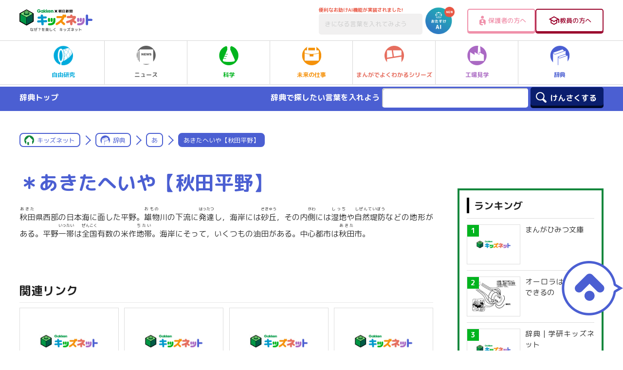

--- FILE ---
content_type: text/html; charset=utf-8
request_url: https://www.google.com/recaptcha/api2/aframe
body_size: -87
content:
<!DOCTYPE HTML><html><head><meta http-equiv="content-type" content="text/html; charset=UTF-8"></head><body><script nonce="az5eLLuG_drChQQSnRXOZg">/** Anti-fraud and anti-abuse applications only. See google.com/recaptcha */ try{var clients={'sodar':'https://pagead2.googlesyndication.com/pagead/sodar?'};window.addEventListener("message",function(a){try{if(a.source===window.parent){var b=JSON.parse(a.data);var c=clients[b['id']];if(c){var d=document.createElement('img');d.src=c+b['params']+'&rc='+(localStorage.getItem("rc::a")?sessionStorage.getItem("rc::b"):"");window.document.body.appendChild(d);sessionStorage.setItem("rc::e",parseInt(sessionStorage.getItem("rc::e")||0)+1);localStorage.setItem("rc::h",'1769959913419');}}}catch(b){}});window.parent.postMessage("_grecaptcha_ready", "*");}catch(b){}</script></body></html>

--- FILE ---
content_type: text/css
request_url: https://kids.gakken.co.jp/wp-content/themes/gakken/assets/css/style.css
body_size: 18850
content:
@charset "UTF-8";
/*
Theme Name: 学研キッズネット
Description: 学研キッズネット専用テーマ
Author: 株式会社ワン・パブリッシング
Author URI: https://one-publishing.co.jp/
Version: 1.0.0
*/
/*
$content-width: 1000px;
$content-width-lg: 1200px;
$content-width-sm: 100%;
$content-width-xs: 100%;
*/
:root {
  --color-news: #606060;
  --color-news-shadow: #424141;
  --color-news-sub: #878787;
  --color-news-thin: #d6d6d6;
  --color-news-bg: #F0F0F0;
  --color-teacher: #9B042D;
  --color-teacher-shadow: #D08A96;
  --color-teacher-sub: #B45A7D;
  --color-teacher-thin: #E6B2C4;
  --color-teacher-bg: #FFFAE7;
  --color-parents: #f091aa;
  --color-parents-shadow: #ac2145;
  --color-parents-sub: #d16c87;
  --color-parents-thin: #f3c1cb;
  --color-parents-bg: #fff0f3;
}

/*______________________________________________________________________________________
^^^^^^^^^^^^^^^^^^^^^^^^^^^^^^
カテゴリ
______________________________
^^^^^^^^^^^^^^^^^^^^^^^^^^^^*/
/*++++++++++++++++++++++++++++
jiyuu_area
++++++++++++++++++++++++++++*/
.jiyuu_area .cat_header {
  background: #f5910a;
}

.jiyuu_area .txtf, .jiyuu_area .page_lead02, .jiyuu_area .con_lead, .jiyuu_area .breadcrumb li a:hover, .jiyuu_area .level_01, .jiyuu_area .level_03, .jiyuu_area .jiyuu_area.post_page .article_con h3, .jiyuu_area table.table_step th, .jiyuu_area .maincat_tl .txt, .jiyuu_area .page_tl .cat_name, .jiyuu_area .level_02_big, .jiyuu_area .level_02_simple, .jiyuu_area .level_03_simple, .jiyuu_area .level_type_02, .jiyuu_area .level_special_02, .jiyuu_area .level_fukidashi_txt, .jiyuu_area .level_02, .jiyuu_area .jiyuu_area.post_page .article_con h2, .jiyuu_area table.calendar_block .date_num, .jiyuu_area table.calendar_block .moon, .jiyuu_area .page_cat ul, .jiyuu_area .mod_label_panel_03 figure + dl > dt, .jiyuu_area .mod_icon_panel a, .jiyuu_area .mod_btnbannerimg li a, .jiyuu_area .mod_btnbanner_noimg .tl, .jiyuu_area .mod_flow > li dl:first-of-type dt, .jiyuu_area .mod_chart .copy, .jiyuu_area .mod_chart .refresh a, .jiyuu_area .catpage_mv .tl, .big_bnr .tl, .jiyuu_area .mod_icon_block .tl, nav .kidsnet_nav > li:nth-of-type(1) a {
  color: #00aadc;
}

.jiyuu_area .breadcrumb .breadcrumb_page, .jiyuu_area .tl_point em, .jiyuu_area .level_03:before, .jiyuu_area .jiyuu_area.post_page .article_con h3:before, .jiyuu_area .radio_label input[type=radio] + .radio_parts:after, .jiyuu_area .btn.btn_color a, .jiyuu_area .btn.btn_color input, .jiyuu_area table.calendar_block thead th, .jiyuu_area .fukidashi_comment:before, .jiyuu_area .fukidashi_comment:after, .jiyuu_area .page_cat a, .jiyuu_area .mod_flow > li dl:first-of-type dt:before, .jiyuu_area .mod_book_buy .attention:before, .jiyuu_area .mod_img_panel .img, .jiyuu_area .btn_style_in, .jiyuu_area .mod_ranking_no, nav .kidsnet_nav li:nth-of-type(1) .parent:before, nav .kidsnet_nav li:nth-of-type(1) .parent:after {
  background-color: #00aadc;
}

.jiyuu_area .pager ul .cr a {
  background: #2ebde8;
}

.jiyuu_area .kakomi_border, .jiyuu_area input[type=text], .jiyuu_area .breadcrumb a, .jiyuu_area .breadcrumb .breadcrumb_page, .jiyuu_area .radio_label input[type=radio] + .radio_parts, .jiyuu_area .radio_label input[type=radio]:checked + .radio_parts:before, .jiyuu_area .variation_circle li, .jiyuu_area table, .jiyuu_area .btn a, .jiyuu_area input[type=submit], .jiyuu_area .btn_style .in, .jiyuu_area .fukidashi_comment p, .jiyuu_area .page_cat a, .jiyuu_area .mod_dotblock, .jiyuu_area .mod_labelimg .col_in .img, .jiyuu_area .mod_person, .jiyuu_area .mod_img_panel .img, .jiyuu_area .mod_label_panel a, .jiyuu_area .btn_style_in, .jiyuu_area .mod_flow > li .con_wrap, .jiyuu_area .big_bnr:before {
  border-color: #00aadc;
}

.jiyuu_area .breadcrumb li + li:before, .jiyuu_area .level_02 a:before, .jiyuu_area .jiyuu_area.post_page .article_con h2 a:before, .jiyuu_area .link_arrow a:before {
  border-top-color: #00aadc;
}

.jiyuu_area .breadcrumb li + li:before, .jiyuu_area .level_02 a:before, .jiyuu_area .jiyuu_area.post_page .article_con h2 a:before, .jiyuu_area .link_arrow a:before {
  border-right-color: #00aadc;
}

.jiyuu_area .level_02, .jiyuu_area .jiyuu_area.post_page .article_con h2, .jiyuu_area table thead th, .jiyuu_area table tbody th, .jiyuu_area table tbody td, .jiyuu_area .mod_flow > li dl {
  border-bottom-color: #00aadc;
}

.jiyuu_area table tbody > tr > td:not(:first-child) {
  border-left-color: #00aadc;
}

.jiyuu_area .btn a, .jiyuu_area input[type=submit], .jiyuu_area .btn_style .in, .jiyuu_area .mod_img_panel .img, .jiyuu_area .mod_label_panel a, .jiyuu_area .mod_flow > li .con_wrap, .jiyuu_area .big_bnr:before {
  -webkit-box-shadow: 0 5px 0 #00aadc;
  box-shadow: 0 5px 0 #00aadc;
}

.jiyuu_area .btn.btn_color a, .jiyuu_area .btn_style_in, .jiyuu_area .btn.btn_color input {
  -webkit-box-shadow: 0 5px 0 #005c77;
  box-shadow: 0 5px 0 #005c77;
  background: #00aadc;
}

.jiyuu_area a {
  color: #f5910a;
}

.jiyuu_area .txtf02 {
  color: #fff000;
}

.jiyuu_area .pager .cr a, .jiyuu_area .radio_label input[type=radio]:checked + .radio_parts {
  background-color: #ffff00;
}

.jiyuu_area table.calendar_block tbody tr:nth-child(2n) td, .jiyuu_area .mod_note_block, .jiyuu_area th, .jiyuu_area .color_bg, .jiyuu_area .breadcrumb li a:hover {
  background: #f0faff;
}

/*++++++++++++++++++++++++++++
kagaku_area
++++++++++++++++++++++++++++*/
.kagaku_area a, .kagaku_area .txtf, .kagaku_area .page_lead02, .kagaku_area .con_lead, .kagaku_area .breadcrumb li a:hover, .kagaku_area .level_01, .kagaku_area .level_03, .kagaku_area.post_page .article_con h3, .kagaku_area table.table_step th, .kagaku_area .maincat_tl .txt, .kagaku_area .page_tl .cat_name, .kagaku_area .level_02_big, .kagaku_area .level_02_simple, .kagaku_area .level_03_simple, .kagaku_area .level_type_02, .kagaku_area .level_special_02, .kagaku_area .level_fukidashi_txt, .kagaku_area .level_02, .kagaku_area.post_page .article_con h2, .kagaku_area table.calendar_block .date_num, .kagaku_area table.calendar_block .moon, .kagaku_area .page_cat ul, .kagaku_area .mod_label_panel_03 figure + dl > dt, .kagaku_area .mod_icon_panel a, .kagaku_area .mod_btnbannerimg li a, .kagaku_area .mod_btnbanner_noimg .tl, .kagaku_area .mod_flow > li dl:first-of-type dt, .kagaku_area .mod_chart .copy, .kagaku_area .mod_chart .refresh a, .kagaku_area .catpage_mv .tl, .kagaku_area .big_bnr .tl, .kagaku_area .mod_icon_block .tl, nav .kidsnet_nav > li:nth-of-type(2) a {
  color: #00b41e;
}

.kagaku_area .header_child_list li, .kagaku_area .cat_header, .kagaku_area .breadcrumb .breadcrumb_page, .kagaku_area .tl_point em, .kagaku_area .level_03:before, .kagaku_area.post_page .article_con h3:before, .kagaku_area .radio_label input[type=radio] + .radio_parts:after, .kagaku_area .btn.btn_color a, .kagaku_area .btn.btn_color input, .kagaku_area table.calendar_block thead th, .kagaku_area .fukidashi_comment:before, .kagaku_area .fukidashi_comment:after, .kagaku_area .page_cat a, .kagaku_area .mod_flow > li dl:first-of-type dt:before, .kagaku_area .mod_book_buy .attention:before, .kagaku_area .mod_img_panel .img, .kagaku_area .btn_style_in, .kagaku_area .mod_ranking_no, nav .kidsnet_nav > li:nth-of-type(2) .parent:before, nav .kidsnet_nav > li:nth-of-type(2) .parent:after, .kidsnet_nav > li:nth-of-type(2) .parent .parent:before, nav .kidsnet_nav > li:nth-of-type(2) .parent .parent:after {
  background-color: #00b41e;
}

.kagaku_area .pager ul .cr a {
  background: #4ed666;
}

.kagaku_area .kakomi_border, .kagaku_area input[type=text], .kagaku_area .breadcrumb a, .kagaku_area .breadcrumb .breadcrumb_page, .kagaku_area .radio_label input[type=radio] + .radio_parts, .kagaku_area .radio_label input[type=radio]:checked + .radio_parts:before, .kagaku_area .variation_circle li, .kagaku_area table, .kagaku_area .btn a, .kagaku_area input[type=submit], .kagaku_area .btn_style .in, .kagaku_area .fukidashi_comment p, .kagaku_area .page_cat a, .kagaku_area .mod_dotblock, .kagaku_area .mod_labelimg .col_in .img, .kagaku_area .mod_person, .kagaku_area .mod_img_panel .img, .kagaku_area .mod_label_panel a, .kagaku_area .btn_style_in, .kagaku_area .mod_flow > li .con_wrap, .kagaku_area .big_bnr:before {
  border-color: #00b41e;
}

.kagaku_area .breadcrumb li + li:before, .kagaku_area .level_02 a:before, .kagaku_area.post_page .article_con h2 a:before, .kagaku_area .link_arrow li a:before {
  border-top-color: #00b41e;
}

.kagaku_area .breadcrumb li + li:before, .kagaku_area .level_02 a:before, .kagaku_area.post_page .article_con h2 a:before, .kagaku_area .link_arrow li a:before {
  border-right-color: #00b41e;
}

.kagaku_area .level_02, .kagaku_area.post_page .article_con h2, .kagaku_area table thead th, .kagaku_area table tbody th, .kagaku_area table tbody td, .kagaku_area .mod_flow > li dl {
  border-bottom-color: #00b41e;
}

.kagaku_area table tbody > tr > td:not(:first-child) {
  border-left-color: #00b41e;
}

.kagaku_area .btn a, .kagaku_area input[type=submit], .kagaku_area .btn_style .in, .kagaku_area .mod_img_panel .img, .kagaku_area .mod_label_panel a, .kagaku_area .mod_flow > li .con_wrap, .kagaku_area .big_bnr:before {
  -webkit-box-shadow: 0 5px 0 #00b41e;
  box-shadow: 0 5px 0 #00b41e;
}

.kagaku_area .btn.btn_color a, .kagaku_area .btn_style_in, .kagaku_area .btn.btn_color input {
  -webkit-box-shadow: 0 5px 0 #017214;
  box-shadow: 0 5px 0 #017214;
}

.kagaku_area .txtf02 {
  color: #fff000;
}

.kagaku_area .pager .cr a, .kagaku_area .radio_label input[type=radio]:checked + .radio_parts {
  background-color: #ffff00;
}

.kagaku_area table.calendar_block tbody tr:nth-child(2n) td, .kagaku_area .mod_note_block, .kagaku_area th, .kagaku_area .color_bg, .kagaku_area .breadcrumb li a:hover {
  background: #ebffdc;
}

.kagaku_area .maincat_tl .txt {
  color: #00b41e;
}

.kagaku_area .level_type_02 {
  color: #00b41e;
}

.kagaku_area .mod_icon_panel a {
  border-color: #00b41e;
  -webkit-box-shadow: 0 5px 0 #00b41e;
  box-shadow: 0 5px 0 #00b41e;
  color: #00b41e;
}

.kagaku_area .mod_btnbanner_noimg a {
  border-color: #00b41f;
  -webkit-box-shadow: 0 5px 0 #00b41f;
  box-shadow: 0 5px 0 #00b41f;
}

.kagaku_area .mod_btnbanner_noimg .tl {
  color: #00b41f;
}

.kagaku_area .breadcrumb li:nth-child(2) a:before {
  background-image: url(../../assets/images/navicon_kagaku.png);
}

.kagaku_area .big_bnr:before {
  background-image: url(../../assets/images/big_bnr_bg_kagaku.png);
}

/*++++++++++++++++++++++++++++
shinro_area
++++++++++++++++++++++++++++*/
.shinro_area a, .shinro_area .txtf, .shinro_area .page_lead02, .shinro_area .con_lead, .shinro_area .breadcrumb li a:hover, .shinro_area .level_01, .shinro_area .level_03, .shinro_area.post_page .article_con h3, .shinro_area table.table_step th, .shinro_area .maincat_tl .txt, .shinro_area .page_tl .cat_name, .shinro_area .level_02_big, .shinro_area .level_02_simple, .shinro_area .level_03_simple, .shinro_area .level_type_02, .shinro_area .level_special_02, .shinro_area .level_fukidashi_txt, .shinro_area .level_02, .shinro_area.post_page .article_con h2, .shinro_area table.calendar_block .date_num, .shinro_area table.calendar_block .moon, .shinro_area .page_cat ul, .shinro_area .mod_label_panel_03 figure + dl > dt, .shinro_area .mod_icon_panel a, .shinro_area .mod_btnbannerimg li a, .shinro_area .mod_btnbanner_noimg .tl, .shinro_area .mod_flow > li dl:first-of-type dt, .shinro_area .mod_chart .copy, .shinro_area .mod_chart .refresh a, .shinro_area .catpage_mv .tl, .shinro_area .big_bnr .tl, .shinro_area .mod_icon_block .tl, nav .kidsnet_nav > li:nth-of-type(3) a {
  color: #f5910a;
}

.shinro_area .header_child_list li, .shinro_area .cat_header, .shinro_area .breadcrumb .breadcrumb_page, .shinro_area .tl_point em, .shinro_area .level_03:before, .shinro_area.post_page .article_con h3:before, .shinro_area .radio_label input[type=radio] + .radio_parts:after, .shinro_area .btn.btn_color a, .shinro_area .btn.btn_color input, .shinro_area table.calendar_block thead th, .shinro_area .fukidashi_comment:before, .shinro_area .fukidashi_comment:after, .shinro_area .page_cat a, .shinro_area .mod_flow > li dl:first-of-type dt:before, .shinro_area .mod_book_buy .attention:before, .shinro_area .mod_img_panel .img, .shinro_area .btn_style_in, .shinro_area .mod_ranking_no, nav .kidsnet_nav > li:nth-of-type(3) .parent:before, nav .kidsnet_nav > li:nth-of-type(3) .parent:after, nav .kidsnet_nav > li:nth-of-type(3) .parent .parent:before, nav .kidsnet_nav > li:nth-of-type(3) .parent .parent:after {
  background-color: #f5910a;
}

.shinro_area .pager ul .cr a {
  background: #f3a843;
}

.shinro_area .kakomi_border, .shinro_area input[type=text], .shinro_area .breadcrumb a, .shinro_area .breadcrumb .breadcrumb_page, .shinro_area .radio_label input[type=radio] + .radio_parts, .shinro_area .radio_label input[type=radio]:checked + .radio_parts:before, .shinro_area .variation_circle li, .shinro_area table, .shinro_area .btn a, .shinro_area input[type=submit], .shinro_area .btn_style .in, .shinro_area .fukidashi_comment p, .shinro_area .page_cat a, .shinro_area .mod_dotblock, .shinro_area .mod_labelimg .col_in .img, .shinro_area .mod_person, .shinro_area .mod_img_panel .img, .shinro_area .mod_label_panel a, .shinro_area .btn_style_in, .shinro_area .mod_flow > li .con_wrap, .shinro_area .big_bnr:before {
  border-color: #f5910a;
}

.shinro_area .breadcrumb li + li:before, .shinro_area .level_02 a:before, .shinro_area.post_page .article_con h2 a:before, .shinro_area .link_arrow li a:before {
  border-top-color: #f5910a;
}

.shinro_area .breadcrumb li + li:before, .shinro_area .level_02 a:before, .shinro_area.post_page .article_con h2 a:before, .shinro_area .link_arrow li a:before {
  border-right-color: #f5910a;
}

.shinro_area .level_02, .shinro_area.post_page .article_con h2, .shinro_area table thead th, .shinro_area table tbody th, .shinro_area table tbody td, .shinro_area .mod_flow > li dl {
  border-bottom-color: #f5910a;
}

.shinro_area table tbody > tr > td:not(:first-child) {
  border-left-color: #f5910a;
}

.shinro_area .btn a, .shinro_area input[type=submit], .shinro_area .btn_style .in, .shinro_area .mod_img_panel .img, .shinro_area .mod_label_panel a, .shinro_area .mod_flow > li .con_wrap, .shinro_area .big_bnr:before {
  -webkit-box-shadow: 0 5px 0 #f5910a;
  box-shadow: 0 5px 0 #f5910a;
}

.shinro_area .btn.btn_color a, .shinro_area .btn_style_in, .shinro_area .btn.btn_color input {
  -webkit-box-shadow: 0 5px 0 #964500;
  box-shadow: 0 5px 0 #964500;
}

.shinro_area a {
  color: #f5910a;
}

.shinro_area .txtf02 {
  color: #fff000;
}

.shinro_area .pager .cr a, .shinro_area .radio_label input[type=radio]:checked + .radio_parts {
  background-color: #ffff00;
}

.shinro_area table.calendar_block tbody tr:nth-child(2n) td, .shinro_area .mod_note_block, .shinro_area th, .shinro_area .color_bg, .shinro_area .breadcrumb li a:hover {
  background: #fff5eb;
}

.shinro_area .maincat_tl .txt {
  color: #f5910a;
}

.shinro_area .level_type_02 {
  color: #f5910a;
}

.shinro_area .mod_label_panel a {
  border-color: #f5910a;
  -webkit-box-shadow: 0 5px 0 #f5910a;
  box-shadow: 0 5px 0 #f5910a;
}

.shinro_area .mod_btnbanner_noimg a {
  border-color: #f5910a;
  -webkit-box-shadow: 0 5px 0 #f5910a;
  box-shadow: 0 5px 0 #f5910a;
}

.shinro_area .mod_btnbanner_noimg .tl {
  color: #f5910a;
}

.shinro_area .breadcrumb li:nth-child(2) a:before {
  background-image: url(../../assets/images/navicon_shinro.png);
}

.shinro_area .catpage_mv {
  background-image: url(../../assets/images/shinro/mv.png);
}

/*++++++++++++++++++++++++++++
himitsu_area
++++++++++++++++++++++++++++*/
.himitsu_area a, .himitsu_area .txtf, .himitsu_area .page_lead02, .himitsu_area .con_lead, .himitsu_area .breadcrumb li a:hover, .himitsu_area .level_01, .himitsu_area .level_03, .himitsu_area.post_page .article_con h3, .himitsu_area table.table_step th, .himitsu_area .maincat_tl .txt, .himitsu_area .page_tl .cat_name, .himitsu_area .level_02_big, .himitsu_area .level_02_simple, .himitsu_area .level_03_simple, .himitsu_area .level_type_02, .himitsu_area .level_special_02, .himitsu_area .level_fukidashi_txt, .himitsu_area .level_02, .himitsu_area.post_page .article_con h2, .himitsu_area table.calendar_block .date_num, .himitsu_area table.calendar_block .moon, .himitsu_area .page_cat ul, .himitsu_area .mod_label_panel_03 figure + dl > dt, .himitsu_area .mod_icon_panel a, .himitsu_area .mod_btnbannerimg li a, .himitsu_area .mod_btnbanner_noimg .tl, .himitsu_area .mod_flow > li dl:first-of-type dt, .himitsu_area .mod_chart .copy, .himitsu_area .mod_chart .refresh a, .himitsu_area .catpage_mv .tl, .himitsu_area .big_bnr .tl, .himitsu_area .mod_icon_block .tl, nav .kidsnet_nav > li:nth-of-type(4) a {
  color: #e66e5f;
}

.himitsu_area .header_child_list li, .himitsu_area .cat_header, .himitsu_area .breadcrumb .breadcrumb_page, .himitsu_area .tl_point em, .himitsu_area .level_03:before, .himitsu_area.post_page .article_con h3:before, .himitsu_area .radio_label input[type=radio] + .radio_parts:after, .himitsu_area .btn.btn_color a, .himitsu_area .btn.btn_color input, .himitsu_area table.calendar_block thead th, .himitsu_area .fukidashi_comment:before, .himitsu_area .fukidashi_comment:after, .himitsu_area .page_cat a, .himitsu_area .mod_flow > li dl:first-of-type dt:before, .himitsu_area .mod_book_buy .attention:before, .himitsu_area .mod_img_panel .img, .himitsu_area .btn_style_in, .himitsu_area .mod_ranking_no, nav .kidsnet_nav > li:nth-of-type(4) .parent:before, nav .kidsnet_nav > li:nth-of-type(4) .parent:after, nav .kidsnet_nav > li:nth-of-type(4) .parent .parent:before, nav .kidsnet_nav > li:nth-of-type(4) .parent .parent:after {
  background-color: #e66e5f;
}

.himitsu_area .pager ul .cr a {
  background: #F69285;
}

.himitsu_area .kakomi_border, .himitsu_area input[type=text], .himitsu_area .breadcrumb a, .himitsu_area .breadcrumb .breadcrumb_page, .himitsu_area .radio_label input[type=radio] + .radio_parts, .himitsu_area .radio_label input[type=radio]:checked + .radio_parts:before, .himitsu_area .variation_circle li, .himitsu_area table, .himitsu_area .btn a, .himitsu_area input[type=submit], .himitsu_area .btn_style .in, .himitsu_area .fukidashi_comment p, .himitsu_area .page_cat a, .himitsu_area .mod_dotblock, .himitsu_area .mod_labelimg .col_in .img, .himitsu_area .mod_person, .himitsu_area .mod_img_panel .img, .himitsu_area .mod_label_panel a, .himitsu_area .btn_style_in, .himitsu_area .mod_flow > li .con_wrap, .himitsu_area .big_bnr:before {
  border-color: #e66e5f;
}

.himitsu_area .breadcrumb li + li:before, .himitsu_area .level_02 a:before, .himitsu_area.post_page .article_con h2 a:before, .himitsu_area .link_arrow li a:before {
  border-top-color: #e66e5f;
}

.himitsu_area .breadcrumb li + li:before, .himitsu_area .level_02 a:before, .himitsu_area.post_page .article_con h2 a:before, .himitsu_area .link_arrow li a:before {
  border-right-color: #e66e5f;
}

.himitsu_area .level_02, .himitsu_area.post_page .article_con h2, .himitsu_area table thead th, .himitsu_area table tbody th, .himitsu_area table tbody td, .himitsu_area .mod_flow > li dl {
  border-bottom-color: #e66e5f;
}

.himitsu_area table tbody > tr > td:not(:first-child) {
  border-left-color: #e66e5f;
}

.himitsu_area .btn a, .himitsu_area input[type=submit], .himitsu_area .btn_style .in, .himitsu_area .mod_img_panel .img, .himitsu_area .mod_label_panel a, .himitsu_area .mod_flow > li .con_wrap, .himitsu_area .big_bnr:before {
  -webkit-box-shadow: 0 5px 0 #e66e5f;
  box-shadow: 0 5px 0 #e66e5f;
}

.himitsu_area .btn.btn_color a, .himitsu_area .btn_style_in, .himitsu_area .btn.btn_color input {
  -webkit-box-shadow: 0 5px 0 #982f22;
  box-shadow: 0 5px 0 #982f22;
}

.himitsu_area a {
  color: #e66e5f;
}

.himitsu_area .txtf02 {
  color: #fff000;
}

.himitsu_area .pager .cr a, .himitsu_area .radio_label input[type=radio]:checked + .radio_parts {
  background-color: #ffff00;
}

.himitsu_area btn.btn_color a:hover {
  background-color: #e66e5f;
}

.himitsu_area table.calendar_block tbody tr:nth-child(2n) td, .himitsu_area .mod_note_block, .himitsu_area th, .himitsu_area .color_bg, .himitsu_area .breadcrumb li a:hover {
  background: #fff5f5;
}

.himitsu_area .maincat_tl .txt {
  color: #e66d5f;
}

.himitsu_area .level_02_big {
  color: #e66d5f;
}

.himitsu_area .level_type_02 {
  color: #e66e5f;
}

.himitsu_area .mod_btnbanner_book a {
  border-color: #e66d5f;
  -webkit-box-shadow: 0 5px 0 #e66d5f;
  box-shadow: 0 5px 0 #e66d5f;
}

.himitsu_area .breadcrumb li:nth-child(2) a:before {
  background-image: url(../../assets/images/navicon_himitsu.png);
}

.himitsu_area .catpage_mv {
  background-image: url(../../assets/images/himitsu/mv.png);
}

.himitsu_area .big_bnr:before {
  background-image: url(../../assets/images/big_bnr_bg_himitsu.png);
}

.mod_imglayout_himitsu a figure {
  border: 1px solid #ccc;
}

/*++++++++++++++++++++++++++++
factory_area
++++++++++++++++++++++++++++*/
.factory_area a, .factory_area .txtf, .factory_area .page_lead02, .factory_area .con_lead, .factory_area .breadcrumb li a:hover, .factory_area .level_01, .factory_area .level_03, .factory_area.post_page .article_con h3, .factory_area table.table_step th, .factory_area .maincat_tl .txt, .factory_area .page_tl .cat_name, .factory_area .level_02_big, .factory_area .level_02_simple, .factory_area .level_03_simple, .factory_area .level_type_02, .factory_area .level_special_02, .factory_area .level_fukidashi_txt, .factory_area .level_02, .factory_area.post_page .article_con h2, .factory_area table.calendar_block .date_num, .factory_area table.calendar_block .moon, .factory_area .page_cat ul, .factory_area .mod_label_panel_03 figure + dl > dt, .factory_area .mod_icon_panel a, .factory_area .mod_btnbannerimg li a, .factory_area .mod_btnbanner_noimg .tl, .factory_area .factory_area .mod_flow > li dl:first-of-type dt, .factory_area .mod_chart .copy, .factory_area .mod_chart .refresh a, .factory_area .catpage_mv .tl, .factory_area .big_bnr .tl, .factory_area .mod_icon_block .tl, nav .kidsnet_nav > li:nth-of-type(5) a {
  color: #aa69c3;
}

.factory_area .header_child_list li, .factory_area .cat_header, .factory_area .breadcrumb .breadcrumb_page, .factory_area .tl_point em, .factory_area .level_03:before, .factory_area.post_page .article_con h3:before, .factory_area .radio_label input[type=radio] + .radio_parts:after, .factory_area .btn.btn_color a, .factory_area .btn.btn_color input, .factory_area table.calendar_block thead th, .factory_area .fukidashi_comment:before, .factory_area .fukidashi_comment:after, .factory_area .page_cat a, .factory_area .mod_flow > li dl:first-of-type dt:before, .factory_area .mod_book_buy .attention:before, .factory_area .mod_img_panel .img, .factory_area .btn_style_in, .factory_area .mod_ranking_no, nav .kidsnet_nav > li:nth-of-type(5) .parent:before, nav .kidsnet_nav > li:nth-of-type(5) .parent:after, nav .kidsnet_nav > li:nth-of-type(5) .parent .parent:before, nav .kidsnet_nav > li:nth-of-type(5) .parent .parent:after {
  background-color: #aa69c3;
}

.factory_area .pager ul .cr a {
  background: #aa69c3;
}

.factory_area .kakomi_border, .factory_area input[type=text], .factory_area .breadcrumb a, .factory_area .breadcrumb .breadcrumb_page, .factory_area .radio_label input[type=radio] + .radio_parts, .factory_area .radio_label input[type=radio]:checked + .radio_parts:before, .factory_area .variation_circle li, .factory_area table, .factory_area .btn a, .factory_area input[type=submit], .factory_area .btn_style .in, .factory_area .fukidashi_comment p, .factory_area .page_cat a, .factory_area .mod_dotblock, .factory_area .mod_labelimg .col_in .img, .factory_area .mod_person, .factory_area .mod_img_panel .img, .factory_area .mod_label_panel a, .factory_area .btn_style_in, .factory_area .mod_flow > li .con_wrap, .factory_area .big_bnr:before {
  border-color: #aa69c3;
}

.factory_area .breadcrumb li + li:before, .factory_area .level_02 a:before, .factory_area.post_page .article_con h2 a:before, .factory_area .link_arrow li a:before {
  border-top-color: #aa69c3;
}

.factory_area .breadcrumb li + li:before, .factory_area .level_02 a:before, .factory_area.post_page .article_con h2 a:before, .factory_area .link_arrow li a:before {
  border-right-color: #aa69c3;
}

.factory_area .level_02, .factory_area.post_page .article_con h2, .factory_area table thead th, .factory_area table tbody th, .factory_area table tbody td, .factory_area .mod_flow > li dl {
  border-bottom-color: #aa69c3;
}

.factory_area table tbody > tr > td:not(:first-child) {
  border-left-color: #aa69c3;
}

.factory_area .btn a, .factory_area input[type=submit], .factory_area .btn_style .in, .factory_area .mod_img_panel .img, .factory_area .mod_label_panel a, .factory_area .mod_flow > li .con_wrap, .factory_area .big_bnr:before {
  -webkit-box-shadow: 0 5px 0 #aa69c3;
  box-shadow: 0 5px 0 #aa69c3;
}

.factory_area .btn.btn_color a, .factory_area .btn_style_in, .factory_area .btn.btn_color input {
  -webkit-box-shadow: 0 5px 0 #7d3798;
  box-shadow: 0 5px 0 #7d3798;
}

.factory_area a {
  color: #aa69c3;
}

.factory_area .txtf02 {
  color: #fff000;
}

.factory_area .pager .cr a, .factory_area .radio_label input[type=radio]:checked + .radio_parts {
  background-color: #ffff00;
}

.factory_area table.calendar_block tbody tr:nth-child(2n) td, .factory_area .mod_note_block, .factory_area th, .factory_area .color_bg, .factory_area .breadcrumb li a:hover {
  background: #f5f0fa;
}

.factory_area .maincat_tl .txt {
  color: #ab68c3;
}

.factory_area .breadcrumb li:nth-child(2) a:before {
  background-image: url(../../assets/images/navicon_factory.png);
}

.factory_area .catpage_mv {
  background-image: url(../../assets/images/factory/mv.png);
}

.factory_area .map_wrap {
  position: relative;
}

.factory_area .single_map {
  position: absolute;
  top: 0;
  left: 0;
  width: 100%;
  height: auto;
  display: block;
  max-width: 100%;
  z-index: 10;
  -webkit-transition: 0.3s;
  transition: 0.3s;
}

.factory_area .all_maps {
  position: relative;
  opacity: 0;
  z-index: 11;
}

.factory_area .big_bnr:before {
  background-image: url(../../assets/images/big_bnr_bg_factory.png);
}

/*++++++++++++++++++++++++++++
jiten_area
++++++++++++++++++++++++++++*/
.iten_area a, .iten_area .txtf, .jiten_area .page_lead02, .jiten_area .con_lead, .jiten_area .breadcrumb li a:hover, .jiten_area .level_01, .jiten_area .level_03, .jiten_area.post_page .article_con h3, .jiten_area table.table_step th, .jiten_area .maincat_tl .txt, .jiten_area .page_tl .cat_name, .jiten_area .level_02_big, .jiten_area .level_02_simple, .jiten_area .level_03_simple, .jiten_area .level_type_02, .jiten_area .level_special_02, .jiten_area .level_fukidashi_txt, .jiten_area .level_02, .jiten_area.post_page .article_con h2, .jiten_area table.calendar_block .date_num, .jiten_area table.calendar_block .moon, .jiten_area .page_cat ul, .jiten_area .mod_label_panel_03 figure + dl > dt, .jiten_area .mod_icon_panel a, .jiten_area .mod_btnbannerimg li a, .jiten_area .mod_btnbanner_noimg .tl, .jiten_area .mod_flow > li dl:first-of-type dt, .jiten_area .mod_chart .copy, .jiten_area .mod_chart .refresh a, .jiten_area .catpage_mv .tl, .jiten_area .big_bnr .tl, .jiten_area .mod_icon_block .tl, nav .kidsnet_nav > li:nth-of-type(6) a {
  color: #4b5fd2;
}

.jiten_area .header_child_list li, .jiten_area .cat_header, .jiten_area .breadcrumb .breadcrumb_page, .jiten_area .tl_point em, .jiten_area .level_03:before, .jiten_area.post_page .article_con h3:before, .jiten_area .radio_label input[type=radio] + .radio_parts:after, .jiten_area .btn.btn_color a, .jiten_area .btn.btn_color input, .jiten_area table.calendar_block thead th, .jiten_area .fukidashi_comment:before, .jiten_area .fukidashi_comment:after, .jiten_area .page_cat a, .jiten_area .mod_flow > li dl:first-of-type dt:before, .jiten_area .mod_book_buy .attention:before, .jiten_area .mod_img_panel .img, .jiten_area .btn_style_in, .jiten_area .mod_ranking_no, nav .kidsnet_nav li:nth-of-type(6) .parent:before, nav .kidsnet_nav li:nth-of-type(6) .parent:after {
  background-color: #4b5fd2;
}

.jiten_area .pager ul .cr a {
  background: #6578e3;
}

.jiten_area .kakomi_border, .jiten_area input[type=text], .jiten_area .breadcrumb a, .jiten_area .breadcrumb .breadcrumb_page, .jiten_area .radio_label input[type=radio] + .radio_parts, .jiten_area .radio_label input[type=radio]:checked + .radio_parts:before, .jiten_area .variation_circle li, .jiten_area table, .jiten_area .btn a, .jiten_area input[type=submit], .jiten_area .btn_style .in, .jiten_area .fukidashi_comment p, .jiten_area .page_cat a, .jiten_area .mod_dotblock, .jiten_area .mod_labelimg .col_in .img, .jiten_area .mod_person, .jiten_area .mod_img_panel .img, .jiten_area .mod_label_panel a, .jiten_area .btn_style_in, .jiten_area .mod_flow > li .con_wrap, .jiten_area .big_bnr:before {
  border-color: #4b5fd2;
}

.jiten_area .breadcrumb li + li:before, .jiten_area .level_02 a:before, .jiten_area.post_page .article_con h2 a:before, .jiten_area .link_arrow li a:before {
  border-top-color: #4b5fd2;
}

.jiten_area .breadcrumb li + li:before, .jiten_area .level_02 a:before, .jiten_area.post_page .article_con h2 a:before, .jiten_area .link_arrow li a:before {
  border-right-color: #4b5fd2;
}

.jiten_area .level_02, .jiten_area.post_page .article_con h2, .jiten_area table thead th, .jiten_area table tbody th, .jiten_area table tbody td, .jiten_area .mod_flow > li dl {
  border-bottom-color: #4b5fd2;
}

.jiten_area table tbody > tr > td:not(:first-child) {
  border-left-color: #4b5fd2;
}

.jiten_area .btn a, .jiten_area input[type=submit], .jiten_area .btn_style .in, .jiten_area .mod_img_panel .img, .jiten_area .mod_label_panel a, .jiten_area .mod_flow > li .con_wrap, .jiten_area .big_bnr:before {
  -webkit-box-shadow: 0 5px 0 #4b5fd2;
  box-shadow: 0 5px 0 #4b5fd2;
}

.jiten_area .btn.btn_color a, .jiten_area .btn_style_in, .jiten_area .btn.btn_color input {
  -webkit-box-shadow: 0 5px 0 #2236a9;
  box-shadow: 0 5px 0 #2236a9;
}

.jiten_area a {
  color: #4b5fd2;
}

.jiten_area .txtf02 {
  color: #fff000;
}

.jiten_area .pager .cr a, .jiten_area .radio_label input[type=radio]:checked + .radio_parts {
  background-color: #1e2d82;
}

.jiten_area table.calendar_block tbody tr:nth-child(2n) td, .jiten_area .mod_note_block, .jiten_area th, .jiten_area .color_bg, .jiten_area .breadcrumb li a:hover {
  background: #ebf0fa;
}

.jiten_area .maincat_tl .txt {
  color: #4a5ed2;
}

.jiten_area .level_special_02 {
  color: #4a5ed2;
}

.jiten_area .breadcrumb li:nth-child(2) a:before {
  background-image: url(../../assets/images/navicon_jiten.png);
}

.jiten_area .catpage_mv {
  background-image: url(../../assets/images/jiten/mv.png);
}

/*++++++++++++++++++++++++++++
parents_area
++++++++++++++++++++++++++++*/
.parents_area a, .parents_area .txtf, .parents_area .page_lead02, .parents_area .con_lead, .parents_area .breadcrumb li a:hover, .parents_area .level_01, .parents_area .level_03, .parents_area.post_page .article_con h3, .parents_area table.table_step th, .parents_area .maincat_tl .txt, .parents_area .page_tl .cat_name, .parents_area .level_02_big, .parents_area .level_02_simple, .parents_area .level_03_simple, .parents_area .level_type_02, .parents_area .level_special_02, .parents_area .level_fukidashi_txt, .parents_area .level_02, .parents_area.post_page .article_con h2, .parents_area table.calendar_block .date_num, .parents_area table.calendar_block .moon, .parents_area .page_cat ul, .parents_area .mod_label_panel_03 figure + dl > dt, .parents_area .mod_icon_panel a, .parents_area .mod_btnbannerimg li a, .parents_area .mod_btnbanner_noimg .tl, .parents_area .mod_flow > li dl:first-of-type dt, .parents_area .mod_chart .copy, .parents_area .mod_chart .refresh a, .parents_area .catpage_mv .tl, .parents_area .big_bnr .tl, .parents_area .mod_icon_block .tl, nav .kidsnet_nav > li:nth-of-type(7) a {
  color: #f091aa;
}

.parents_area .header_child_list li, .parents_area .cat_header, .parents_area .breadcrumb .breadcrumb_page, .parents_area .tl_point em, .parents_area .level_03:before, .parents_area.post_page .article_con h3:before, .parents_area .radio_label input[type=radio] + .radio_parts:after, .parents_area .btn.btn_color a, .parents_area .btn.btn_color input, .parents_area table.calendar_block thead th, .parents_area .fukidashi_comment:before, .parents_area .fukidashi_comment:after, .parents_area .page_cat a, .parents_area .mod_flow > li dl:first-of-type dt:before, .parents_area .mod_book_buy .attention:before, .parents_area .mod_img_panel .img, .parents_area .btn_style_in, .parents_area .mod_ranking_no, nav .kidsnet_nav > li:nth-of-type(7) .parent:before, nav .kidsnet_nav > li:nth-of-type(7) .parent:after, nav .kidsnet_nav > li:nth-of-type(7) .parent .parent:before, nav .kidsnet_nav > li:nth-of-type(7) .parent .parent:after {
  background-color: #f091aa;
}

.himitsu_area .pager ul .cr a {
  background: #F69285;
}

.parents_area .feed_item .feed_item_inner, .parents_area .kakomi_border, .parents_area input[type=text], .parents_area .breadcrumb a, .parents_area .breadcrumb .breadcrumb_page, .parents_area .radio_label input[type=radio] + .radio_parts, .parents_area .radio_label input[type=radio]:checked + .radio_parts:before, .parents_area .variation_circle li, .parents_area table, .parents_area .btn a, .parents_area input[type=submit], .parents_area .btn_style .in, .parents_area .fukidashi_comment p, .parents_area .page_cat a, .parents_area .mod_dotblock, .parents_area .mod_labelimg .col_in .img, .parents_area .mod_person, .parents_area .mod_img_panel .img, .parents_area .mod_label_panel a, .parents_area .btn_style_in, .parents_area .mod_flow > li .con_wrap, .parents_area .big_bnr:before {
  border-color: #f091aa;
}

.parents_area .breadcrumb li + li:before, .parents_area .level_02 a:before, .parents_area.post_page .article_con h2 a:before, .parents_area .link_arrow li a:before {
  border-top-color: #f091aa;
}

.parents_area .breadcrumb li + li:before, .parents_area .level_02 a:before, .parents_area.post_page .article_con h2 a:before, .parents_area .link_arrow li a:before {
  border-right-color: #f091aa;
}

.parents_area .level_02, .parents_area.post_page .article_con h2, .parents_area table thead th, .parents_area table tbody th, .parents_area table tbody td, .parents_area .mod_flow > li dl {
  border-bottom-color: #f091aa;
}

.parents_area table tbody > tr > td:not(:first-child) {
  border-left-color: #f091aa;
}

.parents_area .feed_item .feed_item_inner, .parents_area .btn a, .parents_area input[type=submit], .parents_area .btn_style .in, .parents_area .mod_img_panel .img, .parents_area .mod_label_panel a, .parents_area .mod_flow > li .con_wrap, .parents_area .big_bnr:before {
  -webkit-box-shadow: 0 5px 0 #f091aa;
  box-shadow: 0 5px 0 #f091aa;
}

.parents_area .btn.btn_color a, .parents_area .btn_style_in, .parents_area .btn.btn_color input {
  -webkit-box-shadow: 0 5px 0 #ac2145;
  box-shadow: 0 5px 0 #ac2145;
}

.parents_area a {
  color: #f091aa;
}

.parents_area .txtf02 {
  color: #fff000;
}

.parents_area .pager .cr a, .parents_area .radio_label input[type=radio]:checked + .radio_parts {
  background-color: #efb1c1;
}

.parents_area table.calendar_block tbody tr:nth-child(2n) td, .parents_area .mod_note_block, .parents_area th, .parents_area .color_bg, .parents_area .breadcrumb li a:hover {
  background: #fff5f5;
}

.parents_area .maincat_tl .txt {
  color: #f091aa;
}

.parents_area .feed_item .feed_item_inner,
.parents_area .mod_label_panel a {
  border-color: #f091aa;
  -webkit-box-shadow: 0 5px 0 #f091aa;
  box-shadow: 0 5px 0 #f091aa;
}

.parents_area .breadcrumb li:nth-child(2) a:before {
  background-image: url(../../assets/images/navicon_parents.png);
}

/*++++++++++++++++++++++++++++
teacher
++++++++++++++++++++++++++++*/
.teacher_page a, .teacher_page .txtf, .teacher_page .page_lead02, .teacher_page .con_lead, .teacher_page .breadcrumb li a:hover, .teacher_page .level_01, .teacher_page .level_03, .teacher_page.post_page .article_con h3, .teacher_page table.table_step th, .teacher_page .maincat_tl .txt, .teacher_page .page_tl .cat_name, .teacher_page .level_02_big, .teacher_page .level_02_simple, .teacher_page .level_03_simple, .teacher_page .level_type_02, .teacher_page .level_special_02, .teacher_page .level_fukidashi_txt, .teacher_page .level_02, .teacher_page.post_page .article_con h2, .teacher_page table.calendar_block .date_num, .teacher_page table.calendar_block .moon, .teacher_page .page_cat ul, .teacher_page .mod_label_panel_03 figure + dl > dt, .teacher_page .mod_icon_panel a, .teacher_page .mod_btnbannerimg li a, .teacher_page .mod_btnbanner_noimg .tl, .teacher_page .mod_flow > li dl:first-of-type dt, .teacher_page .mod_chart .copy, .teacher_page .mod_chart .refresh a, .teacher_page .catpage_mv .tl, .teacher_page .big_bnr .tl, .teacher_page .mod_icon_block .tl, .teacher_page nav .kidsnet_nav > li:nth-of-type(8) a {
  color: #9B042D;
}
.teacher_page .header_child_list li, .teacher_page .cat_header, .teacher_page .breadcrumb .breadcrumb_page, .teacher_page .tl_point em, .teacher_page .level_03:before, .teacher_page.post_page .article_con h3:before, .teacher_page .radio_label input[type=radio] + .radio_parts:after, .teacher_page .btn.btn_color a, .teacher_page .btn.btn_color input, .teacher_page table.calendar_block thead th, .teacher_page .fukidashi_comment:before, .teacher_page .fukidashi_comment:after, .teacher_page .page_cat a, .teacher_page .mod_flow > li dl:first-of-type dt:before, .teacher_page .mod_book_buy .attention:before, .teacher_page .mod_img_panel .img, .teacher_page .btn_style_in, .teacher_page .mod_ranking_no, .teacher_page nav .kidsnet_nav > li:nth-of-type(8) .parent:before, .teacher_page nav .kidsnet_nav > li:nth-of-type(8) .parent:after, .teacher_page nav .kidsnet_nav > li:nth-of-type(8) .parent .parent:before, .teacher_page nav .kidsnet_nav > li:nth-of-type(8) .parent .parent:after {
  background-color: #9B042D;
}
.teacher_page .pager ul .cr a {
  background: #F69285;
}
.teacher_page .feed_item .feed_item_inner, .teacher_page .kakomi_border, .teacher_page input[type=text], .teacher_page .breadcrumb a, .teacher_page .breadcrumb .breadcrumb_page, .teacher_page .radio_label input[type=radio] + .radio_parts, .teacher_page .radio_label input[type=radio]:checked + .radio_parts:before, .teacher_page .variation_circle li, .teacher_page table, .teacher_page .btn a, .teacher_page input[type=submit], .teacher_page .btn_style .in, .teacher_page .fukidashi_comment p, .teacher_page .page_cat a, .teacher_page .mod_dotblock, .teacher_page .mod_labelimg .col_in .img, .teacher_page .mod_person, .teacher_page .mod_img_panel .img, .teacher_page .mod_label_panel a, .teacher_page .btn_style_in, .teacher_page .mod_flow > li .con_wrap, .teacher_page .big_bnr:before {
  border-color: #9B042D;
}
.teacher_page .breadcrumb li + li:before, .teacher_page .level_02 a:before, .teacher_page.post_page .article_con h2 a:before, .teacher_page .link_arrow li a:before {
  border-top-color: #9B042D;
}
.teacher_page .breadcrumb li + li:before, .teacher_page .level_02 a:before, .teacher_page.post_page .article_con h2 a:before, .teacher_page .link_arrow li a:before {
  border-right-color: #9B042D;
}
.teacher_page .level_02, .teacher_page.post_page .article_con h2, .teacher_page table thead th, .teacher_page table tbody th, .teacher_page table tbody td, .teacher_page .mod_flow > li dl {
  border-bottom-color: #9B042D;
}
.teacher_page table tbody > tr > td:not(:first-child) {
  border-left-color: #9B042D;
}
.teacher_page .feed_item .feed_item_inner, .teacher_page .btn a, .teacher_page input[type=submit], .teacher_page .btn_style .in, .teacher_page .mod_img_panel .img, .teacher_page .mod_label_panel a, .teacher_page .mod_flow > li .con_wrap, .teacher_page .big_bnr:before {
  -webkit-box-shadow: 0 5px 0 #9B042D;
  box-shadow: 0 5px 0 #9B042D;
}
.teacher_page .btn.btn_color a, .teacher_page .btn_style_in, .teacher_page .btn.btn_color input {
  -webkit-box-shadow: 0 5px 0 #9B042D;
  box-shadow: 0 5px 0 #9B042D;
}
.teacher_page a {
  color: #9B042D;
}
.teacher_page .txtf02 {
  color: #fff000;
}
.teacher_page .pager .cr a, .teacher_page .radio_label input[type=radio]:checked + .radio_parts {
  background-color: #efb1c1;
}
.teacher_page table.calendar_block tbody tr:nth-child(2n) td, .teacher_page .mod_note_block, .teacher_page th, .teacher_page .color_bg, .teacher_page .breadcrumb li a:hover {
  background: rgba(155, 4, 45, 0.1);
}
.teacher_page .maincat_tl .txt {
  color: #9B042D;
}
.teacher_page .feed_item .feed_item_inner,
.teacher_page .mod_label_panel a {
  border-color: #9B042D;
  -webkit-box-shadow: 0 5px 0 #f091aa;
  box-shadow: 0 5px 0 #f091aa;
}
.teacher_page .breadcrumb li:nth-child(2) a:before {
  background-image: url(../../assets/images/navicon_parents.png);
}
@media screen and (min-width: 600px) {
  .teacher_page .btn a:hover {
    background-color: rgba(155, 4, 45, 0.1);
    -webkit-box-shadow: 0 3px 0 #9B042D;
            box-shadow: 0 3px 0 #9B042D;
  }
}

/* news_area */
.news_area a, .news_area .txtf, .news_area .page_lead02, .news_area .con_lead, .news_area .breadcrumb li a:hover, .news_area .level_01, .news_area .level_03, .news_area.post_page .article_con h3, .news_area table.table_step th, .news_area .maincat_tl .txt, .news_area .page_tl .cat_name, .news_area .level_02_big, .news_area .level_02_simple, .news_area .level_03_simple, .news_area .level_type_02, .news_area .level_special_02, .news_area .level_fukidashi_txt, .news_area .level_02, .news_area.post_page .article_con h2, .news_area table.calendar_block .date_num, .news_area table.calendar_block .moon, .news_area .page_cat ul, .news_area .mod_label_panel_03 figure + dl > dt, .news_area .mod_icon_panel a, .news_area .mod_btnbannerimg li a, .news_area .mod_btnbanner_noimg .tl, .news_area .mod_flow > li dl:first-of-type dt, .news_area .mod_chart .copy, .news_area .mod_chart .refresh a, .news_area .catpage_mv .tl, .news_area .big_bnr .tl, .news_area .mod_icon_block .tl, nav {
  color: var(--color-news);
}

.news_area .header_child_list li, .news_area .cat_header, .news_area .breadcrumb .breadcrumb_page, .news_area .tl_point em, .news_area .level_03:before, .news_area.post_page .article_con h3:before, .news_area .radio_label input[type=radio] + .radio_parts:after, .news_area .btn.btn_color a, .news_area .btn.btn_color input, .news_area table.calendar_block thead th, .news_area .fukidashi_comment:before, .news_area .fukidashi_comment:after, .news_area .page_cat a, .news_area .mod_flow > li dl:first-of-type dt:before, .news_area .mod_book_buy .attention:before, .news_area .mod_img_panel .img, .news_area .btn_style_in, .news_area .mod_ranking_no, nav .kidsnet_nav > li:nth-of-type(2) .parent:before, nav .kidsnet_nav > li:nth-of-type(2) .parent:after, .kidsnet_nav > li:nth-of-type(2) .parent .parent:before, nav .kidsnet_nav > li:nth-of-type(2) .parent .parent:after {
  background-color: var(--color-news);
}

.news_area .pager ul .cr a {
  background: var(--color-news-sub);
}

.news_area .kakomi_border, .news_area input[type=text], .news_area .breadcrumb a, .news_area .breadcrumb .breadcrumb_page, .news_area .radio_label input[type=radio] + .radio_parts, .news_area .radio_label input[type=radio]:checked + .radio_parts:before, .news_area .variation_circle li, .news_area table, .news_area .btn a, .news_area input[type=submit], .news_area .btn_style .in, .news_area .fukidashi_comment p, .news_area .page_cat a, .news_area .mod_dotblock, .news_area .mod_labelimg .col_in .img, .news_area .mod_person, .news_area .mod_img_panel .img, .news_area .mod_label_panel a, .news_area .btn_style_in, .news_area .mod_flow > li .con_wrap, .news_area .big_bnr:before {
  border-color: var(--color-news);
}

.news_area .breadcrumb li + li:before, .news_area .level_02 a:before, .news_area.post_page .article_con h2 a:before, .news_area .link_arrow li a:before {
  border-top-color: var(--color-news);
}

.news_area .breadcrumb li + li:before, .news_area .level_02 a:before, .news_area.post_page .article_con h2 a:before, .news_area .link_arrow li a:before {
  border-right-color: var(--color-news);
}

.news_area .level_02, .news_area.post_page .article_con h2, .news_area table thead th, .news_area table tbody th, .news_area table tbody td, .news_area .mod_flow > li dl {
  border-bottom-color: var(--color-news);
}

.news_area table tbody > tr > td:not(:first-child) {
  border-left-color: var(--color-news);
}

.news_area .btn a, .news_area input[type=submit], .news_area .btn_style .in, .news_area .mod_img_panel .img, .news_area .mod_label_panel a, .news_area .mod_flow > li .con_wrap, .news_area .big_bnr:before {
  -webkit-box-shadow: 0 5px 0 var(--color-news);
  box-shadow: 0 5px 0 var(--color-news);
}

.news_area .btn.btn_color a, .news_area .btn_style_in, .news_area .btn.btn_color input {
  -webkit-box-shadow: 0 5px 0 var(--color-news-shadow);
  box-shadow: 0 5px 0 var(--color-news-shadow);
}

.news_area .txtf02 {
  color: #fff000;
}

.news_area .pager .cr a, .news_area .radio_label input[type=radio]:checked + .radio_parts {
  background-color: #ffff00;
}

.news_area table.calendar_block tbody tr:nth-child(2n) td, .news_area .mod_note_block, .news_area th, .news_area .color_bg, .news_area .breadcrumb li a:hover {
  background: var(--color-news-thin);
}

.news_area .maincat_tl .txt {
  color: var(--color-news);
}

.news_area .level_type_02 {
  color: var(--color-news);
}

.news_area .mod_icon_panel a {
  border-color: var(--color-news);
  -webkit-box-shadow: 0 5px 0 var(--color-news);
  box-shadow: 0 5px 0 var(--color-news);
  color: var(--color-news);
}

.news_area .mod_btnbanner_noimg a {
  border-color: var(--color-news);
  -webkit-box-shadow: 0 5px 0 var(--color-news-shadow);
  box-shadow: 0 5px 0 var(--color-news-shadow);
}

.news_area .mod_btnbanner_noimg .tl {
  color: var(--color-news);
}

.news_area .breadcrumb li:nth-child(2) a:before {
  background-image: url(../../assets/images/navicon_news.png);
}

.news_area .big_bnr:before {
  background-image: url(../../assets/images/big_bnr_bg_news.png);
}

@media screen and ( min-width: 600px ) {
  .news_area .btn.btn_color a:hover, a:hover .btn_style_inr {
    border-color: var(--color-news);
  }
}
/***************************************************************************************
------------------------------
header
------------------------------
*****************************/
header {
  padding-top: 20px;
  padding-bottom: 20px;
  overflow: hidden;
  border-bottom: 1px solid #cccccc;
}

header .inner {
  display: -webkit-box;
  display: -ms-flexbox;
  display: flex;
  -ms-flex-wrap: wrap;
      flex-wrap: wrap;
  -webkit-box-align: center;
      -ms-flex-align: center;
          align-items: center;
  -webkit-box-pack: justify;
      -ms-flex-pack: justify;
          justify-content: space-between;
}

header .logo {
  width: 200px;
}

/***************************************************************************************
------------------------------
nav
------------------------------
*****************************/
nav {
  width: 980px;
  display: -webkit-box;
  display: -ms-flexbox;
  display: flex;
  -ms-flex-wrap: wrap;
      flex-wrap: wrap;
  -webkit-box-align: stretch;
      -ms-flex-align: stretch;
          align-items: stretch;
  -webkit-box-pack: justify;
      -ms-flex-pack: justify;
          justify-content: space-between;
}

nav .sub_nav {
  display: none;
}

nav .kidsnet_nav {
  display: -webkit-box;
  display: -ms-flexbox;
  display: flex;
  -ms-flex-wrap: wrap;
  flex-wrap: wrap;
  -webkit-box-align: center;
      -ms-flex-align: center;
          align-items: center;
  -webkit-box-pack: justify;
      -ms-flex-pack: justify;
          justify-content: space-between;
  width: 100%;
}

nav .kidsnet_nav li {
  line-height: 27px;
}

nav .kidsnet_nav > li:not(.kidsnet_nav_search) {
  -webkit-box-flex: 1;
      -ms-flex: 1 1 0%;
          flex: 1 1 0%;
}

nav .kidsnet_nav a {
  font-weight: 700;
  text-decoration: none;
  color: #00aadc;
  background: url(../../assets/images/navicon_jiyuu_pc.png) center top no-repeat;
  position: relative;
  display: block;
  background-size: 30px 30px;
  padding: 30px 0 0;
}

nav .kidsnet_nav li:nth-of-type(2) a {
  background-image: url(../../assets/images/navicon_kagaku_pc.png);
}

nav .kidsnet_nav li:nth-of-type(3) a {
  background-image: url(../../assets/images/navicon_shinro_pc.png);
}

nav .kidsnet_nav li:nth-of-type(4) a {
  background-image: url(../../assets/images/navicon_himitsu_pc.png);
}

nav .kidsnet_nav li:nth-of-type(5) a {
  background-image: url(../../assets/images/navicon_factory_pc.png);
}

nav .kidsnet_nav li:nth-of-type(6) a {
  background-image: url(../../assets/images/navicon_jiten_pc.png);
}

nav .kidsnet_nav li:nth-of-type(7) a {
  background-image: url(../../assets/images/navicon_parents_pc.png);
}

nav .kidsnet_nav span {
  display: -webkit-box;
  display: -ms-flexbox;
  display: flex;
  -webkit-box-align: center;
      -ms-flex-align: center;
          align-items: center;
  font-size: 1.3rem;
  line-height: 1.3;
  text-align: center;
  -webkit-box-pack: center;
      -ms-flex-pack: center;
          justify-content: center;
  width: 100%;
}

nav .kidsnet_nav .kidsnet_nav_search input[type=text] {
  border: none;
  -webkit-box-shadow: inset 3px 3px 0 #ccc;
  box-shadow: inset 3px 3px 0 #ccc;
  background: #ebf5eb;
  height: 40px;
  width: 220px;
  font-size: 16px;
  padding: 5px 5px 5px 10px;
  margin-left: 15px;
}

nav .kidsnet_nav .kidsnet_nav_search .search_submit {
  background-image: url(../../assets/images/icon_search_header.png);
  background-position: 8px 4px;
  background-repeat: no-repeat;
  background-size: 20px auto;
  height: 35px;
  padding: 3px 10px 3px 34px;
  margin-left: 5px;
  width: 95px;
  border-width: 2px;
  border-style: solid;
  border-color: #14873d;
  -webkit-box-shadow: 0 5px 0 #14873d;
  box-shadow: 0 5px 0 #14873d;
  color: #14873d;
  position: relative;
  top: -5px;
  border-radius: 5px;
  font-weight: 700;
  font-size: 1.1rem;
  line-height: 1.2;
  transition: 0.2s ease;
  -webkit-transition: 0.2s ease;
  cursor: pointer;
}

nav .kidsnet_nav .kidsnet_nav_search form {
  width: 340px;
}

nav .kidsnet_nav .kidsnet_nav_search .kidsnet_nav_search_conditions {
  display: -webkit-box;
  display: -ms-flexbox;
  display: flex;
  -webkit-box-align: center;
      -ms-flex-align: center;
          align-items: center;
  padding: 2px 0px 0px 14px;
  font-size: 0.8em;
  white-space: nowrap;
}

nav .kidsnet_nav .kidsnet_nav_search .kidsnet_nav_search_conditions input {
  margin: 0px 2px 0px 0px;
}

nav .kidsnet_nav .kidsnet_nav_search .kidsnet_nav_search_conditions input:not(:first-child) {
  margin: 0px 2px 0px 8px;
}

/***************************************************************************************
------------------------------
main
------------------------------
*****************************/
/*______________________________________________________________________________________
^^^^^^^^^^^^^^^^^^^^^^^^^^^^^^
TOP
______________________________
^^^^^^^^^^^^^^^^^^^^^^^^^^^^*/
.frontpage .frontpage_only {
  display: block;
}

.frontpage .frontpage_none {
  display: none;
}

:not(.frontpage) .frontpage_only {
  display: none;
}

:not(.frontpage) .frontpage_none {
  display: block;
}

/*++++++++++++++++++++++++++++
front_lead
++++++++++++++++++++++++++++*/
.front_lead {
  text-align: center;
  font-size: 1.8rem;
  font-weight: 700;
}

/*++++++++++++++++++++++++++++
BG
++++++++++++++++++++++++++++*/
.bg_block {
  overflow: hidden;
}

.bg_block:before, .bg_block:after, .bg_block .bg_block_in:before, .bg_block .bg_block_in:after {
  position: absolute;
  content: "";
  background-repeat: no-repeat;
  background-position: center center;
  background-size: contain;
}

.bg_block:before {
  z-index: 1;
}

.bg_block:after {
  z-index: 2;
}

.bg_block .bg_block_in:before {
  z-index: 3;
}

.bg_block .bg_block_in:after {
  z-index: 4;
}

.bg_block .bg_block_inner {
  z-index: 5;
  position: relative;
}

.jiyuu_area.bg_block:before {
  top: 230px;
  left: 0;
  background-image: url(../../assets/images/frontpage_bg_jiyuu01.png);
  width: 1301px;
  height: 920px;
}

.jiyuu_area.bg_block:after {
  top: 735px;
  right: 0;
  background-image: url(../../assets/images/frontpage_bg_jiyuu02.png);
  width: 1301px;
  height: 920px;
}

.kagaku_area.bg_block:before {
  top: -810px;
  left: 48%;
  background-image: url(../../assets/images/frontpage_bg_kagaku01.png);
  width: 820px;
  height: 1285px;
}

.kagaku_area.bg_block:after {
  top: 250px;
  right: 59%;
  background-image: url(../../assets/images/frontpage_bg_kagaku02.png);
  width: 1000px;
  height: 872px;
}

.kagaku_area.bg_block .bg_block_in:before {
  bottom: -192px;
  left: 40%;
  background-image: url(../../assets/images/frontpage_bg_kagaku03.png);
  width: 976px;
  height: 824px;
}

.shinro_area.bg_block:before {
  top: 0;
  right: 0;
  background-image: url(../../assets/images/frontpage_bg_shinro01.gif);
  background-size: 29px 29px;
  background-repeat: repeat;
  width: 50%;
  height: 72%;
}

.shinro_area.bg_block:after {
  bottom: 0;
  left: 0;
  background-image: url(../../assets/images/frontpage_bg_shinro02.gif);
  background-size: 10px 10px;
  background-repeat: repeat;
  width: 50%;
  height: 57%;
}

.shinro_area.bg_block .bg_block_in:before {
  top: 0;
  right: 45%;
  background-color: #fff;
  width: 10%;
  height: 100%;
}

.shinro_area.bg_block .bg_block_in:after {
  top: 0;
  left: 20%;
  background-color: #fff;
  width: 35%;
  height: 100%;
}

.himitsu_area.bg_block:before {
  top: 25%;
  right: 40%;
  right: calc(50% - 90px);
  background-image: url(../../assets/images/frontpage_bg_himitsu01.png);
  width: 1000px;
  height: 724px;
}

.himitsu_area.bg_block:after {
  bottom: -260px;
  left: 40%;
  left: calc(50% - 120px);
  background-image: url(../../assets/images/frontpage_bg_himitsu02.png);
  width: 1117px;
  height: 816px;
}

.factory_area.bg_block:before {
  top: 140px;
  left: 70%;
  left: calc(50% + 245px);
  background-color: #f5f0fa;
  border-radius: 50%;
  width: 330px;
  height: 330px;
}

.factory_area.bg_block:after {
  top: -190px;
  left: 75%;
  left: calc(50% + 345px);
  background-image: url(../../assets/images/frontpage_bg_factory01.png);
  width: 463px;
  height: 463px;
}

.factory_area.bg_block .bg_block_in:before {
  bottom: -130px;
  right: 45%;
  right: calc(50% - 82px);
  border: 50px solid #f5f0fa;
  border-radius: 50%;
  width: 740px;
  height: 740px;
}

.jiten_area.bg_block:before {
  top: -85px;
  right: 52%;
  right: calc(50% + 37px);
  background-image: url(../../assets/images/frontpage_bg_jiten01.png);
  width: 687px;
  height: 738px;
}

.jiten_area.bg_block:after {
  bottom: -42px;
  left: 55%;
  left: calc(50% + 85px);
  background-image: url(../../assets/images/frontpage_bg_jiten02.png);
  width: 636px;
  height: 641px;
}

.parents_area.bg_block {
  background-image: url(../../assets/images/frontpage_bg_hparents01.gif);
  background-repeat: repeat;
  background-size: 40px 40px;
}

.parents_area.bg_block:before {
  background: #fff5f5;
  width: 2760px;
  height: 1150px;
  transform: translate(-50%, 0%) rotate(20deg);
  -webkit-transform: translate(-50%, 0%) rotate(20deg);
  border: 40px solid #fff;
  left: 50%;
  top: -700px;
  position: absolute;
}

.parents_area.bg_block:after {
  bottom: -500px;
  right: 0;
  background-image: url(../../assets/images/frontpage_bg_parents02.png);
  width: 1418px;
  height: 1003px;
}

.bg_block_bnr {
  display: block;
  width: 650px;
  max-width: 100%;
  margin: 30px auto 0px;
}

/*++++++++++++++++++++++++++++
topics
++++++++++++++++++++++++++++*/
.top_topics_area {
  padding-bottom: 55px;
}

.top_topics_area .topics_tl {
  font-size: 4rem;
  font-weight: bold;
  text-align: center;
  color: #14873d;
  margin-top: 20px;
}

.top_topics_area .top_topics_list {
  margin-top: 10px;
}

.top_topics_area .mod_label_panel_02 figure + dl > dt {
  padding: 10px 20px 15px;
}

/*______________________________________________________________________________________
^^^^^^^^^^^^^^^^^^^^^^^^^^^^^^
下層共通
______________________________
^^^^^^^^^^^^^^^^^^^^^^^^^^^^*/
/*++++++++++++++++++++++++++++
cat_header 
++++++++++++++++++++++++++++*/
.cat_header {
  height: 50px;
}

.cat_header .cat_header_list {
  display: -webkit-box;
  display: -ms-flexbox;
  display: flex;
  -ms-flex-wrap: wrap;
      flex-wrap: wrap;
  -webkit-box-align: stretch;
      -ms-flex-align: stretch;
          align-items: stretch;
  -ms-flex-pack: distribute;
      justify-content: space-around;
}

.cat_header .cat_header_list li {
  text-align: center;
  -webkit-box-flex: 1;
      -ms-flex: 1 1;
          flex: 1 1;
}

.cat_header a {
  text-decoration: none;
  color: #fff;
  font-weight: 700;
  padding: 10px 0;
  position: relative;
}

.cat_header a:before {
  position: absolute;
  content: "";
  background: #fff;
  width: 100%;
  height: 10px;
  bottom: 0;
  left: 0;
  opacity: 0;
  -webkit-transition: 0.5s ease;
  transition: 0.5s ease;
}

.cat_header li:hover a:before {
  opacity: 1;
  -webkit-transition: 0.5s ease;
  transition: 0.5s ease;
}

.cat_header .has_child {
  position: relative;
  z-index: 1000;
}

.cat_header .cat_header_child {
  position: absolute;
  bottom: 0;
  left: 50%;
  -webkit-transform: translate(-50%, 100%);
  transform: translate(-50%, 100%);
  max-height: 0;
  overflow: hidden;
  -webkit-transition: all 0.2s ease-in;
  transition: all 0.2s ease-in;
  opacity: 0;
  border-top: 1px solid #fff;
}

.cat_header_child_inner {
  display: -webkit-box;
  display: -ms-flexbox;
  display: flex;
}

.cat_header .header_child_list {
  width: 240px;
}

.cat_header .header_child_list li {
  padding: 0 10px;
}

.cat_header .cat_header_child a {
  font-size: 1.2rem;
  width: 100%;
  display: block;
  text-align: center;
  border-bottom: 1px solid #fff;
}

.cat_header .cat_header_child li:last-of-type a {
  border-bottom: 0;
}

.cat_header .cat_header_child a:before {
  display: none;
}

.cat_header .cat_header_child a:hover {
  opacity: 0.5;
}

.cat_header .has_child:hover .cat_header_child {
  max-height: 9999px;
  opacity: 1;
}

/*______________________________________________________________________________________
^^^^^^^^^^^^^^^^^^^^^^^^^^^^^^
side_nav
______________________________
^^^^^^^^^^^^^^^^^^^^^^^^^^^^*/
.side_nav_wrap {
  overflow: hidden;
}

.side_nav_con {
  width: 850px;
  float: left;
}

.side_nav_side {
  width: 300px;
  float: right;
  position: relative;
}

.side_nav_side .side_nav_side_inner {
  width: 300px;
}

.side_nav_con_top-bnr {
  display: block;
  width: 400px;
  max-width: 100%;
  margin: 0px auto;
}

/*______________________________________________________________________________________
^^^^^^^^^^^^^^^^^^^^^^^^^^^^^^
404
______________________________
^^^^^^^^^^^^^^^^^^^^^^^^^^^^*/
.page_404 .lead_404 {
  text-align: center;
}

.page_404 main {
  min-height: 50vh;
}

/*______________________________________________________________________________________
^^^^^^^^^^^^^^^^^^^^^^^^^^^^^^
jiten_area
______________________________
^^^^^^^^^^^^^^^^^^^^^^^^^^^^*/
.jiten_area .cat_header ul {
  display: -webkit-box;
  display: -ms-flexbox;
  display: flex;
  -webkit-box-pack: justify;
      -ms-flex-pack: justify;
          justify-content: space-between;
  -webkit-box-align: center;
      -ms-flex-align: center;
          align-items: center;
}

.jiten_area .cat_header ul li:last-child {
  display: -webkit-box;
  display: -ms-flexbox;
  display: flex;
  -ms-flex-wrap: wrap;
      flex-wrap: wrap;
  -webkit-box-align: center;
      -ms-flex-align: center;
          align-items: center;
}

.jiten_area .cat_header .form_jiten_head {
  display: -webkit-box;
  display: -ms-flexbox;
  display: flex;
  -ms-flex-wrap: wrap;
      flex-wrap: wrap;
  -webkit-box-align: center;
      -ms-flex-align: center;
          align-items: center;
}

.jiten_area .cat_header input[type=text] {
  border: none;
  -webkit-box-shadow: inset 2px 2px 0 #ccc;
  box-shadow: inset 2px 2px 0 #ccc;
  background: #fff;
  height: 40px;
  width: 300px;
  padding: 10px;
}

.jiten_area .cat_header .btn input {
  background: url(../../assets/images/icon_search.png) 11px 10px no-repeat #0a1e6e;
  background-size: 22px 22px;
  color: #fff !important;
  font-size: 1.6rem;
  height: 38px;
  -webkit-box-shadow: 0 5px 0 #000a28;
  box-shadow: 0 5px 0 #000a28;
  border: none;
  position: relative;
  padding: 5px 14px 0px 40px;
  line-height: 1;
  margin-left: 5px;
  -webkit-transition: 0.2s ease;
  transition: 0.2s ease;
}

.jiten_area .cat_header .txt {
  font-size: 1.6rem;
  color: #fff;
  margin-right: 5px;
  font-weight: 700;
}

.jiten_area .cat_header .btn input:hover {
  background-color: #152c88;
  opacity: 1;
  -webkit-box-shadow: 0 3px 0 #000a28;
  box-shadow: 0 3px 0 #000a28;
  -webkit-transition: 0.2s ease;
  transition: 0.2s ease;
  margin-top: 2px;
  margin-bottom: 3px;
}

/***************************************************************************************
------------------------------
pagetop / footer
------------------------------
*****************************/
.pagetop {
  z-index: 1000;
  position: fixed;
  right: 0;
  bottom: 72px;
  width: 126px;
  height: 112px;
  background: url(../../assets/images/pagetop_bg.png) left top no-repeat;
  background-size: contain;
  padding: 26px 27px;
}

.pagetop img {
  width: 61px;
  -webkit-transition: -webkit-transform 1.5s;
  transition: -webkit-transform 1.5s;
  transition: transform 1.5s;
  transition: transform 1.5s, -webkit-transform 1.5s;
}

.pagetop img:hover {
  -webkit-transform: rotate(720deg);
  transform: rotate(720deg);
}

footer {
  border-top: 5px solid #14873D;
  margin-top: 200px;
  padding: 0 0 15px;
}

footer .inner {
  padding: 25px 15px;
  display: -webkit-box;
  display: -ms-flexbox;
  display: flex;
  -ms-flex-wrap: wrap;
      flex-wrap: wrap;
  -webkit-box-align: center;
      -ms-flex-align: center;
          align-items: center;
}

footer .f_logo {
  width: 100px;
  line-height: 1;
}

footer .f_logo img {
  width: 100px;
}

footer .nav {
  display: -webkit-box;
  display: -ms-flexbox;
  display: flex;
  -ms-flex-wrap: wrap;
      flex-wrap: wrap;
  -webkit-box-align: center;
      -ms-flex-align: center;
          align-items: center;
}

footer .nav li + li {
  margin-left: 18px;
}

footer .nav a {
  color: #15873d;
  text-decoration: none;
  font-weight: 700;
}

footer .copyright {
  color: #15873d;
  margin-right: 0;
  margin-left: auto;
  font-weight: 700;
}

/* Overrides */
/* kidsnet_nav */
.kidsnet_nav > li a.teacher {
  background-image: url(../images/navicon_teacher.png) !important;
  color: #9B042D !important;
}
@media screen and ( min-width: 600px ) {
  .kidsnet_nav > li a.parents,
.kidsnet_nav > li a.teacher {
    background-image: none !important;
    padding: 4px 0px !important;
    margin: 4px 0px;
  }
  .kidsnet_nav > li a.parents {
    border: 2px solid #f091aa;
    border-radius: 5px;
  }
  .kidsnet_nav > li a.teacher {
    border: 2px solid #9B042D;
    border-radius: 5px;
  }
}

/* page top */
@media screen and ( max-width: 599px ) {
  .pagetop {
    bottom: 124px !important;
  }
}

/* footer nav */
footer .nav a small {
  font-size: 0.8em;
}

/* Eyecatch */
.eye_catching {
  width: -webkit-fit-content;
  width: -moz-fit-content;
  width: fit-content;
}

/* Article Image */
.post_page .side_nav_con article .article_con > figure {
  width: -webkit-fit-content;
  width: -moz-fit-content;
  width: fit-content;
  margin-left: auto;
  margin-right: auto;
}

/* Vendor */
/* Blocks */
/* ------------------------------ */
/* Button */
/* ------------------------------ */
.b-button {
  display: block !important;
  color: #fff !important;
  text-align: center;
  text-decoration: none;
  border-radius: 5px;
  margin: 20px auto;
  width: 400px;
  max-width: 100%;
  overflow: hidden;
  background-color: #333;
  padding: 0px 0px 5px;
  font-size: 1.25em;
  font-weight: bold;
  -webkit-transition: all 0.2s linear;
  transition: all 0.2s linear;
}
.b-button span {
  display: block;
  padding: 8px 20px;
  background-color: #666666;
  border-radius: 5px;
}
@media screen and ( min-width: 1024px ) {
  .b-button:hover, .b-button:focus {
    padding: 0px 0px 3px;
    margin-top: 22px;
  }
}

.b-wide-button {
  display: block !important;
  width: 100%;
  font-size: 1.5em;
  font-weight: bold;
  color: #fff !important;
  text-align: center;
  text-decoration: none;
  line-height: 1.4;
  background-color: #333;
  -webkit-box-shadow: 0px 5px 0px black;
          box-shadow: 0px 5px 0px black;
  padding: 12px 0px;
  border-radius: 5px;
}
.b-wide-button:hover, .b-wide-button:focus {
  -webkit-transform: translateY(5px);
          transform: translateY(5px);
  -webkit-box-shadow: 0px 0px 0px;
          box-shadow: 0px 0px 0px;
}
.b-wide-button--red {
  background-color: #e66e5f;
  -webkit-box-shadow: 0px 5px 0px #982f22;
          box-shadow: 0px 5px 0px #982f22;
}

/* ------------------------------ */
/* Heading */
/* ------------------------------ */
.b-heading-center-bold {
  text-align: center;
  line-height: 1.1;
  font-size: 1.5em;
  font-weight: bold;
  margin: 20px 0px;
}
@media screen and ( min-width: 600px ) {
  .b-heading-center-bold {
    font-size: 1.625em;
  }
}

.shinro_area .b-heading-center-bold {
  color: #F5910A;
}

/* ------------------------------ */
/* Category Rich Header */
/* ------------------------------ */
.b-cat-rich-header {
  padding: 0px;
  border: none;
  margin: 0px 0px 20px;
}
.b-cat-rich-header__keyvisual {
  margin: 0px auto 20px;
}

/* ------------------------------ */
/* Category Rich Link Button */
/* ------------------------------ */
.b-cat-rich-link-button {
  position: relative;
  display: -webkit-box;
  display: -ms-flexbox;
  display: flex;
  -webkit-box-align: center;
      -ms-flex-align: center;
          align-items: center;
  text-decoration: none;
  border: 1px solid #e66e5f;
  background-color: #e66e5f;
  border-radius: 4px;
  padding: 6px 30px 6px 10px;
}
.b-cat-rich-link-button__label {
  display: block;
  background-color: #fff;
  -ms-flex-negative: 0;
      flex-shrink: 0;
  padding: 0px 10px;
  border-radius: 4px;
  color: #e66e5f;
  font-weight: bold;
  -webkit-transition: inherit;
  transition: inherit;
}
.b-cat-rich-link-button__desc {
  display: block;
  padding: 0px 0px 0px 20px;
  -webkit-box-flex: 1;
      -ms-flex-positive: 1;
          flex-grow: 1;
  color: #fff;
  -webkit-transition: inherit;
  transition: inherit;
}
.b-cat-rich-link-button:after {
  content: "";
  position: absolute;
  top: 50%;
  right: 10px;
  display: block;
  width: 10px;
  height: 10px;
  border-top: 2px solid #fff;
  border-right: 2px solid #fff;
  -webkit-transform: translateY(-50%) rotate(45deg);
          transform: translateY(-50%) rotate(45deg);
  -webkit-transition: inherit;
  transition: inherit;
}
@media screen and ( max-width: 599px ) {
  .b-cat-rich-link-button {
    display: block;
    padding: 8px 30px 6px 10px;
  }
  .b-cat-rich-link-button__label {
    width: 100%;
    text-align: center;
    font-size: 0.875em;
    margin: 0px 0px 5px;
  }
  .b-cat-rich-link-button__desc {
    width: 100%;
    padding: 0px;
    font-size: 0.875em;
  }
}
@media screen and ( min-width: 600px ) {
  .b-cat-rich-link-button:hover, .b-cat-rich-link-button:focus {
    background-color: #fff;
  }
  .b-cat-rich-link-button:hover .b-cat-rich-link-button__label, .b-cat-rich-link-button:focus .b-cat-rich-link-button__label {
    background-color: #e66e5f;
    color: #fff;
  }
  .b-cat-rich-link-button:hover .b-cat-rich-link-button__desc, .b-cat-rich-link-button:focus .b-cat-rich-link-button__desc {
    color: #e66e5f;
  }
  .b-cat-rich-link-button:hover:after, .b-cat-rich-link-button:focus:after {
    border-color: #e66e5f;
  }
}

/* ------------------------------ */
/* Category Rich Special */
/* ------------------------------ */
.b-cat-rich-special {
  padding: 10px 20px;
  margin: 20px 0px;
  background-color: #333;
  border-radius: 5px;
}
.b-cat-rich-special__heading {
  color: #fff;
  font-size: 1.5em;
  font-weight: bold;
  letter-spacing: 0.1em;
  border-bottom: 2px dotted #fff;
  margin: 0px 0px 10px;
}
.b-cat-rich-special__lead {
  line-height: 1.4;
  color: #fff;
}
.b-cat-rich-special .b-cat-rich-article-block__button {
  border: 2px solid #fff;
}

/* ------------------------------ */
/* Category Rich Catch */
/* ------------------------------ */
.b-cat-rich-catch {
  padding: 14px 10px;
  border: 4px solid #333;
  border-radius: 5px;
  margin: 40px 0px;
}

/* ------------------------------ */
/* Category Rich Article Block */
/* ------------------------------ */
.b-cat-rich-article-block {
  margin: 40px 0px;
}
.b-cat-rich-article-block__header {
  display: -webkit-box;
  display: -ms-flexbox;
  display: flex;
  -ms-flex-wrap: wrap;
      flex-wrap: wrap;
  -webkit-box-align: center;
      -ms-flex-align: center;
          align-items: center;
  border-top: 2px solid #333;
  padding: 10px 0px;
}
.b-cat-rich-article-block__header__title {
  font-size: 1.5em;
  font-weight: bold;
  padding: 0px 20px 0px 0px;
  -ms-flex-negative: 0;
      flex-shrink: 0;
  max-width: 100%;
  line-height: 1.4;
}
.b-cat-rich-article-block__header__desc {
  font-size: 16px;
}
.b-cat-rich-article-block__button {
  display: block;
  color: #fff !important;
  text-align: center;
  text-decoration: none;
  border-radius: 5px;
  margin: 20px auto;
  width: 400px;
  max-width: 100%;
  overflow: hidden;
  background-color: #333;
  padding: 0px 0px 5px;
  font-size: 1.25em;
  font-weight: bold;
  -webkit-transition: all 0.2s linear;
  transition: all 0.2s linear;
}
.b-cat-rich-article-block__button span {
  display: block;
  padding: 8px 20px;
  background-color: #666666;
  border-radius: 5px;
}
@media screen and ( min-width: 1024px ) {
  .b-cat-rich-article-block__button:hover, .b-cat-rich-article-block__button:focus {
    padding: 0px 0px 3px;
    margin-top: 22px;
  }
}

/* ------------------------------ */
/* Category Rich Banner */
/* ------------------------------ */
.b-cat-rich-banner {
  margin: 20px 0px;
}
.b-cat-rich-banner__item {
  margin: 10px auto;
}
@media screen and ( min-width: 1024px ) {
  .b-cat-rich-banner__item a:hover, .b-cat-rich-banner__item a:focus {
    opacity: 0.6;
  }
}

/* ------------------------------ */
/* Category Rich Main Banner */
/* ------------------------------ */
.b-cat-rich-main-banner {
  margin: 20px auto;
}
@media screen and ( max-width: 599px ) {
  .b-cat-rich-main-banner {
    margin: 20px auto 0px;
  }
}

/* ------------------------------ */
/* Article List */
/* ------------------------------ */
.b-article-list {
  display: -webkit-box;
  display: -ms-flexbox;
  display: flex;
  -ms-flex-wrap: wrap;
      flex-wrap: wrap;
  margin: 10px -10px;
}
.b-article-list__item {
  width: 33.33%;
  padding: 10px !important;
  margin: 0px !important;
  list-style-type: none !important;
}
.b-article-list__item:before {
  display: none;
}
.b-article-list__item__inner,
.b-article-list__item a {
  border: 2px solid #333;
  border-radius: 5px;
  overflow: hidden;
  text-decoration: none;
  padding: 0px 0px 20px;
  -webkit-box-shadow: 0 5px 0 #333;
          box-shadow: 0 5px 0 #333;
  height: 100%;
  background-color: #fff;
  display: -webkit-box !important;
  display: -ms-flexbox !important;
  display: flex !important;
  -webkit-box-orient: vertical;
  -webkit-box-direction: normal;
      -ms-flex-direction: column;
          flex-direction: column;
}
.b-article-list__item__title {
  padding: 10px 17px 30px;
  color: #333;
  font-weight: bold;
  margin: 0px 0px auto;
}
.b-article-list__item__thumb {
  height: 157px;
  overflow: hidden;
}
.b-article-list__item__thumb img {
  -o-object-fit: cover;
     object-fit: cover;
  font-family: "object-fit: cover;";
  width: 100%;
  height: 100%;
}
.b-article-list__item__button {
  display: block;
  width: calc(100% - 36px);
  margin: 0px auto 0px;
  text-align: center;
  font-size: 1.25em;
  font-weight: bold;
  background-color: #333;
  color: #fff;
  border-radius: 5px;
  -webkit-transition: all 0.2s linear;
  transition: all 0.2s linear;
  padding: 0px 0px 5px;
}
.b-article-list__item__button span {
  display: block;
  background-color: #666666;
  padding: 8px 20px;
  border-radius: 5px;
}
@media screen and ( min-width: 1024px ) {
  .b-article-list__item__inner:hover, .b-article-list__item__inner:focus,
.b-article-list__item a:hover,
.b-article-list__item a:focus {
    -webkit-box-shadow: 0 3px 0 !important;
            box-shadow: 0 3px 0 !important;
    -webkit-transform: translateY(4px);
            transform: translateY(4px);
  }
  .b-article-list__item__inner:hover .b-article-list__item__button, .b-article-list__item__inner:focus .b-article-list__item__button,
.b-article-list__item a:hover .b-article-list__item__button,
.b-article-list__item a:focus .b-article-list__item__button {
    padding: 0px 0px 3px;
    margin: 2px auto 0px;
  }
}
@media screen and ( max-width: 599px ) {
  .b-article-list {
    display: block;
  }
  .b-article-list__item {
    width: 100%;
  }
  .b-article-list__item__thumb {
    height: 50vw;
  }
}

/* ------------------------------ */
/* Top Category Card */
/* ------------------------------ */
.b-top-cat-card {
  margin: 30px 0px;
  border: 2px solid;
  border-radius: 5px;
  padding: 40px;
  max-width: 100%;
}
.b-top-cat-card:first-child {
  margin-top: 0px;
}
.b-top-cat-card__btn {
  text-align: center;
}
@media screen and ( max-width: 599px ) {
  .b-top-cat-card {
    padding: 20px;
  }
}

.shinro_area .b-top-cat-card {
  border-color: #F5910A;
}

/* ------------------------------ */
/* Term Section Header */
/* ------------------------------ */
.b-term-section-header {
  position: relative;
  display: -webkit-box;
  display: -ms-flexbox;
  display: flex;
  -ms-flex-wrap: wrap;
      flex-wrap: wrap;
  -ms-flex-line-pack: start;
      align-content: flex-start;
  -webkit-box-pack: justify;
      -ms-flex-pack: justify;
          justify-content: space-between;
  height: 220px;
}
.b-term-section-header__heading {
  -webkit-box-ordinal-group: 2;
      -ms-flex-order: 1;
          order: 1;
  font-size: 2.525em;
  font-weight: bold;
  line-height: 1.2;
  width: calc(100% - 240px);
  margin: 0px 0px 20px;
}
.b-term-section-header__img {
  position: absolute;
  top: -30px;
  right: 0px;
  width: 200px;
}
.b-term-section-header__desc {
  -webkit-box-ordinal-group: 3;
      -ms-flex-order: 2;
          order: 2;
  width: calc(100% - 240px);
}
@media screen and ( max-width: 599px ) {
  .b-term-section-header {
    -webkit-box-align: center;
        -ms-flex-align: center;
            align-items: center;
    height: auto;
  }
  .b-term-section-header__heading {
    -webkit-box-ordinal-group: 3;
        -ms-flex-order: 2;
            order: 2;
    width: calc(100% - 140px);
    font-size: 1.5em;
  }
  .b-term-section-header__img {
    -webkit-box-ordinal-group: 2;
        -ms-flex-order: 1;
            order: 1;
    position: relative;
    top: 0px;
    width: 130px;
    margin: 0px 0px 20px;
  }
  .b-term-section-header__desc {
    -webkit-box-ordinal-group: 4;
        -ms-flex-order: 3;
            order: 3;
    width: 100%;
    line-height: 1.6;
  }
}

.shinro_area .b-term-section-header__heading {
  color: #F5910A;
}

/* ------------------------------ */
/* Terms Nav */
/* ------------------------------ */
.b-terms-nav {
  display: -webkit-box;
  display: -ms-flexbox;
  display: flex;
  -webkit-box-pack: justify;
      -ms-flex-pack: justify;
          justify-content: space-between;
  -ms-flex-wrap: wrap;
      flex-wrap: wrap;
  margin: 20px auto;
}
.b-terms-nav__item {
  width: 49%;
  margin: 5px 0px;
}
.b-terms-nav__item a {
  display: -webkit-box;
  display: -ms-flexbox;
  display: flex;
  background-color: #B1B1B1;
  color: #fff;
  border-radius: 5px;
  height: 100%;
  line-height: 1.2;
  font-size: 16px;
  padding: 14px 20px;
  text-decoration: none;
  -webkit-box-shadow: 0px 4px #222222;
          box-shadow: 0px 4px #222222;
  -webkit-transition: all 0.2s linear;
  transition: all 0.2s linear;
  min-height: 40px;
}
.b-terms-nav-title {
  font-size: 1.625em;
  font-weight: bold;
  text-align: center;
  margin: 20px auto -10px;
}

@media screen and ( min-width: 600px ) {
  .b-terms-nav__item a:hover, .b-terms-nav__item a:focus {
    -webkit-transform: translateY(2px);
            transform: translateY(2px);
  }
}
@media screen and ( max-width: 599px ) {
  .b-terms-nav__item a {
    -webkit-box-align: center;
        -ms-flex-align: center;
            align-items: center;
    -webkit-box-pack: center;
        -ms-flex-pack: center;
            justify-content: center;
    font-size: 0.75em;
    text-align: center;
    padding: 5px;
  }
  .b-terms-nav-title {
    font-size: 1.5em;
  }
}
.shinro_area .b-terms-nav__item a {
  background-color: #F5910A;
  -webkit-box-shadow: 0px 4px #b06807;
          box-shadow: 0px 4px #b06807;
}
@media screen and ( min-width: 600px ) {
  .shinro_area .b-terms-nav__item a:hover, .shinro_area .b-terms-nav__item a:focus {
    -webkit-box-shadow: 0px 1px #b06807;
            box-shadow: 0px 1px #b06807;
  }
}
.shinro_area .b-terms-nav-title {
  color: #F5910A;
}

/* ------------------------------ */
/* Term Posts */
/* ------------------------------ */
.b-term-posts {
  margin: 40px auto;
}
.b-term-posts__header {
  display: -webkit-box;
  display: -ms-flexbox;
  display: flex;
  -ms-flex-wrap: wrap;
      flex-wrap: wrap;
  -webkit-box-align: center;
      -ms-flex-align: center;
          align-items: center;
  margin: 0px 0px 20px;
}
.b-term-posts__header__title {
  -webkit-box-ordinal-group: 3;
      -ms-flex-order: 2;
          order: 2;
  font-weight: bold;
  font-size: 1.625em;
  padding: 0px 0px 0px 20px;
  width: calc(100% - 60px);
  line-height: 1.2;
}
.b-term-posts__header__icon {
  -webkit-box-ordinal-group: 2;
      -ms-flex-order: 1;
          order: 1;
  width: 60px;
  -ms-flex-negative: 0;
      flex-shrink: 0;
}
.b-term-posts__header__desc {
  -webkit-box-ordinal-group: 4;
      -ms-flex-order: 3;
          order: 3;
  width: 100%;
  margin: 16px 0px 0px;
  line-height: 1.4;
}
@media screen and ( min-width: 600px ) {
  .b-term-posts {
    margin: 60px auto;
  }
  .b-term-posts__header__title {
    font-size: 1.75em;
    width: calc(100% - 80px);
  }
  .b-term-posts__header__icon {
    width: 80px;
  }
}

.shinro_area .b-term-posts__header__title {
  color: #F5910A;
}

/* ------------------------------ */
/* Term Posts List */
/* ------------------------------ */
.b-term-posts-list {
  display: -webkit-box;
  display: -ms-flexbox;
  display: flex;
  -ms-flex-wrap: wrap;
      flex-wrap: wrap;
  -webkit-box-pack: start;
      -ms-flex-pack: start;
          justify-content: flex-start;
  margin: 20px -5px;
}
.b-term-posts-list__item {
  width: 25%;
  padding: 0px 5px;
  margin: 10px 0px;
}
.b-term-posts-list__item a {
  position: relative;
  display: -webkit-box;
  display: -ms-flexbox;
  display: flex;
  -ms-flex-wrap: wrap;
      flex-wrap: wrap;
  -ms-flex-line-pack: start;
      align-content: flex-start;
  border: 2px solid;
  border-radius: 5px;
  height: 100%;
  padding: 10px 10px 50px;
  text-decoration: none;
  -webkit-box-shadow: 0px 4px 0px #3B4043;
          box-shadow: 0px 4px 0px #3B4043;
}
.b-term-posts-list__item__title {
  -webkit-box-ordinal-group: 3;
      -ms-flex-order: 2;
          order: 2;
  width: 100%;
  font-weight: bold;
  text-align: center;
  line-height: 1.2;
  color: #333;
  margin: 10px 0px;
}
.b-term-posts-list__item__thumb {
  -webkit-box-ordinal-group: 2;
      -ms-flex-order: 1;
          order: 1;
  width: 100%;
}
.b-term-posts-list__item__btn {
  position: absolute;
  left: 50%;
  bottom: 16px;
  width: 85%;
  -ms-flex-item-align: end;
      align-self: flex-end;
  text-align: center;
  background-color: #3B4043;
  border-radius: 5px;
  color: #fff;
  -webkit-transform: translatex(-50%);
          transform: translatex(-50%);
}
@media screen and ( min-width: 600px ) {
  .b-term-posts-list__item a:hover, .b-term-posts-list__item a:focus {
    -webkit-transform: translateY(3px);
            transform: translateY(3px);
  }
}
@media screen and ( max-width: 599px ) {
  .b-term-posts-list__item {
    width: 50%;
  }
}

.shinro_area .b-term-posts-list__item a {
  -webkit-box-shadow: 0px 4px 0px #F5910A;
          box-shadow: 0px 4px 0px #F5910A;
}
.shinro_area .b-term-posts-list__item a:hover, .shinro_area .b-term-posts-list__item a:focus {
  -webkit-box-shadow: 0px 1px 0px #F5910A;
          box-shadow: 0px 1px 0px #F5910A;
}
.shinro_area .b-term-posts-list__item__btn {
  background-color: #F5910A;
}

/* ------------------------------ */
/* Ranking */
/* ------------------------------ */
.b-ranking__item {
  border-bottom: 1px solid #B1B1B1;
  padding: 10px 0px;
}
.b-ranking__item a {
  display: -webkit-box;
  display: -ms-flexbox;
  display: flex;
  -webkit-box-align: center;
      -ms-flex-align: center;
          align-items: center;
  text-decoration: none;
  line-height: 1.1;
  color: #222222;
  font-weight: bold;
}
.b-ranking__item a:before {
  display: block;
  width: 30px;
  height: 30px;
  line-height: 30px;
  text-align: center;
  background-color: #B1B1B1;
  -ms-flex-negative: 0;
      flex-shrink: 0;
}
.b-ranking__item__thumb {
  -ms-flex-negative: 0;
      flex-shrink: 0;
}
.b-ranking__item__thumb img {
  height: 30px;
}
.b-ranking__item:nth-child(1) a:before {
  content: "1";
}
.b-ranking__item:nth-child(2) a:before {
  content: "2";
}
.b-ranking__item:nth-child(3) a:before {
  content: "3";
}
.b-ranking__item:nth-child(4) a:before {
  content: "4";
}
.b-ranking__item:nth-child(5) a:before {
  content: "5";
}
.b-ranking__item:nth-child(6) a:before {
  content: "6";
}
.b-ranking__item:nth-child(7) a:before {
  content: "7";
}
.b-ranking__item:nth-child(8) a:before {
  content: "8";
}
.b-ranking__item:nth-child(9) a:before {
  content: "9";
}
.b-ranking__item:nth-child(10) a:before {
  content: "10";
}
@media screen and ( min-width: 600px ) {
  .b-ranking a {
    font-size: 1.125em;
  }
  .b-ranking__item__thumb img {
    height: 60px;
  }
}

.shinro_area .b-ranking__item {
  border-color: #F5910A;
}
.shinro_area .b-ranking__item a:before {
  background-color: #FFE1B9;
}

/* ------------------------------ */
/* Partners */
/* ------------------------------ */
.b-partners {
  padding: 80px 20px;
  border-bottom: 3px dashed #14873D;
}
.b-partners__heading {
  text-align: center;
}
.b-partners__heading img {
  width: 340px;
  max-width: 90%;
}
.b-partners__lead {
  text-align: center;
  font-weight: 600;
  margin: 20px 0px;
}
.b-partners__list {
  display: -webkit-box;
  display: -ms-flexbox;
  display: flex;
  -webkit-box-pack: center;
      -ms-flex-pack: center;
          justify-content: center;
  -ms-flex-wrap: wrap;
      flex-wrap: wrap;
  gap: 20px;
}
.b-partners__list__item {
  height: 90px;
  width: auto;
}
.b-partners__list__item a {
  display: block;
  height: 100%;
}
.b-partners__list__item a img {
  height: 100%;
  max-width: auto;
}
@media screen and ( min-width: 600px ) {
  .b-partners__list__item a:hover, .b-partners__list__item a:focus {
    opacity: 0.8;
  }
}
@media screen and ( max-width: 599px ) {
  .b-partners__list__item {
    height: 40px;
  }
}

/* ------------------------------ */
/* Footer Banner */
/* ------------------------------ */
.b-footer-banner {
  display: -webkit-box;
  display: -ms-flexbox;
  display: flex;
  -ms-flex-wrap: wrap;
      flex-wrap: wrap;
  -webkit-box-pack: center;
      -ms-flex-pack: center;
          justify-content: center;
  margin: 40px auto 0px;
  width: 1240px;
  max-width: 100%;
}
.b-footer-banner__item {
  width: 320px;
  padding: 0px 10px;
  max-width: 100%;
}
.b-footer-banner__item a {
  display: block;
  margin: 20px auto;
  max-width: 100%;
}
.b-footer-banner__item--wide {
  width: 100%;
}
.b-footer-banner__item--wide a {
  width: 600px;
}
@media screen and ( min-width: 600px ) {
  .b-footer-banner__item a:hover, .b-footer-banner__item a:focus {
    opacity: 0.5;
  }
}
@media screen and ( max-width: 599px ) {
  .b-footer-banner {
    display: block;
  }
  .b-footer-banner__item {
    width: 480px;
  }
}

/* ------------------------------ */
/* Article Footer List */
/* ------------------------------ */
.b-article-footer-list {
  padding: 40px 0px 0px;
}
.b-article-footer-list__heading {
  font-weight: bold;
  border-top: 1px solid;
  border-bottom: 1px solid;
}

/* ------------------------------ */
/* Contents Bottom Banner */
/* ------------------------------ */
.b-contents-bottom-bnr {
  display: block;
  width: 600px;
  max-width: 90%;
  margin: 20px auto;
}

/* ------------------------------ */
/* Page Inner */
/* ------------------------------ */
.b-page-inner {
  position: relative;
  width: 850px;
  max-width: 95%;
  margin: 0px auto;
}
@media screen and ( max-width: 599px ) {
  .b-page-inner {
    max-width: 100%;
    padding: 0px 20px;
  }
}

/* ------------------------------ */
/* Page Header */
/* ------------------------------ */
.b-page-header {
  position: relative;
}
.b-page-header__keyvisual {
  width: 100%;
}
.b-page-header__lead {
  position: absolute;
  display: -webkit-box;
  display: -ms-flexbox;
  display: flex;
  -webkit-box-pack: center;
      -ms-flex-pack: center;
          justify-content: center;
  -webkit-box-align: center;
      -ms-flex-align: center;
          align-items: center;
  width: 100%;
  height: 100px;
  bottom: 0px;
  left: 0px;
  padding: 0px 80px;
  background-color: rgba(155, 4, 45, 0.6);
  color: #fff;
}
.b-page-header__lead__heading {
  font-weight: bold;
  font-size: 40px;
  width: 230px;
  -ms-flex-negative: 0;
      flex-shrink: 0;
  line-height: 1.2;
}
.b-page-header__lead__txt {
  line-height: 1.6;
}
@media screen and ( max-width: 599px ) {
  .b-page-header {
    margin: 0px -20px;
  }
  .b-page-header__lead {
    position: relative;
    background-color: #9B042D;
    display: block;
    padding: 20px;
    height: auto;
  }
  .b-page-header__lead__heading {
    width: 100%;
    font-size: 36px;
    text-align: center;
    margin: 0px 0px 10px;
  }
}

/* ------------------------------ */
/* Page Section */
/* ------------------------------ */
.b-page-section {
  margin: 50px 0px;
}
.b-page-section__heading {
  border-top: 3px solid #9B042D;
  border-bottom: 3px solid #9B042D;
  text-align: center;
  font-size: 1.5em;
  font-weight: bolder;
  color: #9B042D;
  padding: 5px;
  margin: 0px 0px 26px;
}
.b-page-section__heading--with-icon {
  display: -webkit-box;
  display: -ms-flexbox;
  display: flex;
  -webkit-box-align: center;
      -ms-flex-align: center;
          align-items: center;
  -webkit-box-pack: center;
      -ms-flex-pack: center;
          justify-content: center;
  gap: 10px;
}
.b-page-section__heading--with-icon .b-page-section__heading__icon {
  width: 34px;
  height: 34px;
}
.b-page-section__kv {
  width: 100%;
  margin: 0 auto 20px;
}
.b-page-section__lead {
  line-height: 1.6;
  margin: 0 0 20px;
}
@media screen and ( max-width: 599px ) {
  .b-page-section {
    margin: 30px 0px;
  }
}

/* ------------------------------ */
/* Page Section Special */
/* ------------------------------ */
.b-page-section__special {
  --base-color: #B1B1B1;
  --txt-color: #333;
  --shadow-color: rgba(0, 0, 0, 0.1);
  background-color: var(--base-color);
  margin: 0 0 30px;
  padding: 0 0 20px;
  border-radius: 5px;
  overflow: hidden;
}
.b-page-section__special__heading {
  color: var(--txt-color);
  font-size: 24px;
  font-weight: 700;
  text-align: center;
  margin: 0 0 20px;
  padding: 10px;
  background-color: var(--txt-color);
  color: #fff;
}
.b-page-section__special__lead {
  margin: 0 0 15px;
  color: var(--txt-color);
  padding: 0 20px;
}
.b-page-section__special__articles {
  margin: 0;
  padding: 0 20px;
}
.b-page-section__special__articles__item {
  padding: 0 5px 10px;
}
.b-page-section__special__articles__item__link {
  display: -webkit-box;
  display: -ms-flexbox;
  display: flex;
  -webkit-box-orient: vertical;
  -webkit-box-direction: normal;
      -ms-flex-direction: column;
          flex-direction: column;
  gap: 5px;
}
.b-page-section__special__articles__item__link__img {
  aspect-ratio: 16/9;
  width: 100%;
  -o-object-fit: cover;
     object-fit: cover;
}
.b-page-section__special__articles__item__link__title {
  font-size: 14px;
  font-weight: 600;
  color: var(--txt-color);
}
.b-page-section__special__articles__item__link__btn {
  font-size: 14px;
  font-weight: 700;
  background-color: var(--txt-color);
  color: #fff;
  text-align: center;
  padding: 8px 0;
  border-radius: 4px;
  -webkit-box-shadow: 0 4px 0 0 var(--shadow-color);
          box-shadow: 0 4px 0 0 var(--shadow-color);
  -webkit-transition: all 0.2s ease;
  transition: all 0.2s ease;
}
.b-page-section__special__articles__arrow-prev, .b-page-section__special__articles__arrow-next {
  position: absolute;
  top: 50%;
  -webkit-transform: translateY(-50%);
          transform: translateY(-50%);
  width: 30px;
  height: 30px;
  border: none;
  border-radius: 50%;
  z-index: 1;
  cursor: pointer;
  background-color: var(--txt-color);
}
.b-page-section__special__articles__arrow-prev::before, .b-page-section__special__articles__arrow-next::before {
  content: "";
  font-family: "slick";
  font-size: 30px;
  color: #fff;
}
.b-page-section__special__articles__arrow-prev {
  left: 5px;
}
.b-page-section__special__articles__arrow-prev::before {
  content: "←";
}
.b-page-section__special__articles__arrow-next {
  right: 5px;
}
.b-page-section__special__articles__arrow-next::before {
  content: "→";
}
.b-page-section__special__articles .slick-dots {
  position: relative;
  bottom: 0;
}
.b-page-section__special__more {
  text-align: center;
  margin: 15px 0 0;
}
.b-page-section__special__more__link {
  display: block;
  font-size: 14px;
  font-weight: 700;
  max-width: 240px;
  background-color: #fff;
  color: var(--txt-color);
  margin: 0 auto;
  padding: 8px 16px;
  border: 2px solid var(--txt-color);
  border-radius: 5px;
  -webkit-box-shadow: 0 4px 0 0 var(--shadow-color);
          box-shadow: 0 4px 0 0 var(--shadow-color);
}
.b-page-section__special--teacher {
  --txt-color: var(--color-teacher);
  --base-color: var(--color-teacher-bg);
  --shadow-color: var(--color-teacher-shadow);
}
@media screen and ( min-width: 600px ) {
  .b-page-section__special__articles__item__link:hover .b-page-section__special__articles__item__link__btn, .b-page-section__special__articles__item__link:focus .b-page-section__special__articles__item__link__btn {
    -webkit-box-shadow: 0 2px 0 0 var(--shadow-color);
            box-shadow: 0 2px 0 0 var(--shadow-color);
    -webkit-transform: translateY(2px);
            transform: translateY(2px);
  }
  .b-page-section__special__more__link:hover, .b-page-section__special__more__link:focus {
    -webkit-box-shadow: 0 2px 0 0 var(--shadow-color);
            box-shadow: 0 2px 0 0 var(--shadow-color);
    -webkit-transform: translateY(2px);
            transform: translateY(2px);
  }
}

/* ------------------------------ */
/* Page Article */
/* ------------------------------ */
.b-page-article {
  position: relative;
  border: 3px solid #9B042D;
  border-radius: 5px;
  padding: 10px 10px 60px;
  height: 100%;
  width: 100%;
  text-decoration: none;
  -webkit-box-shadow: 0px 6px 0px 0px rgba(155, 4, 45, 0.5);
          box-shadow: 0px 6px 0px 0px rgba(155, 4, 45, 0.5);
}
.b-page-article__title {
  color: #9B042D;
  line-height: 1.4;
  font-weight: bolder;
}
.b-page-article__cat {
  display: block;
  background-color: #F7C033;
  text-align: center;
  padding: 5px;
  border-radius: 10px;
  color: #3C3C3C;
  margin: 10px 0px;
  font-size: 0.875em;
  text-overflow: ellipsis;
  overflow: hidden;
  white-space: nowrap;
}
.b-page-article__thumb {
  -o-object-fit: cover;
     object-fit: cover;
  font-family: "object-fit: cover;";
  height: 120px;
  width: 100%;
}
.b-page-article__lead {
  overflow: hidden;
  margin: 10px 0px;
  font-size: 0.875em;
  line-height: 1.4em;
  height: 4.2em;
  width: 100%;
  color: #3C3C3C;
}
.b-page-article__tags {
  display: -webkit-box;
  display: -ms-flexbox;
  display: flex;
  -ms-flex-wrap: wrap;
      flex-wrap: wrap;
}
.b-page-article__tags__item {
  background-color: #9B042D;
  color: #fff;
  padding: 4px 10px;
  border-radius: 5px;
  font-size: 0.625em;
  margin: 0px 5px 5px 0px;
  white-space: nowrap;
  overflow: hidden;
  text-overflow: ellipsis;
}
.b-page-article__btn {
  position: absolute;
  display: block;
  left: 50%;
  width: calc(100% - 20px);
  background-color: #9B042D;
  text-align: center;
  color: #fff;
  padding: 7px;
  line-height: 1.6;
  border-radius: 5px;
  -webkit-box-shadow: 0px 6px 0px 0px rgba(155, 4, 45, 0.5);
          box-shadow: 0px 6px 0px 0px rgba(155, 4, 45, 0.5);
  margin: 5px 0px 0px;
  font-size: 0.875em;
  -webkit-transform: translateX(-50%);
          transform: translateX(-50%);
}
@media screen and ( max-width: 599px ) {
  .b-page-article__title {
    font-size: 0.875em;
    line-height: 1.2;
  }
  .b-page-article__cat {
    font-size: 0.75em;
    padding: 2px;
    border-radius: 5px;
  }
  .b-page-article__tags__item {
    margin: 0px 4px 4px 0px;
    padding: 2px 5px;
  }
  .b-page-article__thumb {
    height: 100px;
  }
  .b-page-article__lead {
    font-size: 0.75em;
    height: 5.6em;
  }
}
.b-page-article--pickup {
  background-color: #FFFAE7;
  padding: 30px 30px 76px;
}
.b-page-article--pickup .b-page-article__title {
  font-size: 1.125em;
  line-height: 1.4;
}
.b-page-article--pickup .b-page-article__cat {
  padding: 5px;
  font-size: 16px;
}
.b-page-article--pickup .b-page-article__thumb {
  height: 140px;
}
.b-page-article--pickup .b-page-article__lead {
  height: 5.6em;
}
.b-page-article--pickup .b-page-article__tags__item {
  padding: 4px 10px;
  border-radius: 5px;
  font-size: 0.75em;
  margin: 0px 8px 8px 0px;
}
.b-page-article--pickup .b-page-article__btn {
  font-size: 1.25em;
  bottom: 20px;
  width: calc(100% - 60px);
}
@media screen and ( max-width: 599px ) {
  .b-page-article--pickup .b-page-article__lead {
    height: auto;
    max-height: 7em;
  }
}
@media screen and ( min-width: 600px ) {
  .b-page-article:hover, .b-page-article:focus {
    -webkit-box-shadow: 0px 2px 0px 0px rgba(155, 4, 45, 0.5);
            box-shadow: 0px 2px 0px 0px rgba(155, 4, 45, 0.5);
    -webkit-transform: translateY(4px);
            transform: translateY(4px);
  }
}

/* ------------------------------ */
/* Page Article List */
/* ------------------------------ */
.b-page-article-list {
  display: -webkit-box;
  display: -ms-flexbox;
  display: flex;
  -ms-flex-wrap: wrap;
      flex-wrap: wrap;
  -webkit-box-align: stretch;
      -ms-flex-align: stretch;
          align-items: stretch;
  margin: 20px -5px;
}
.b-page-article-list__item {
  width: 25%;
  padding: 0px 5px;
  margin: 0px 0px 16px 0px;
}
@media screen and ( max-width: 599px ) {
  .b-page-article-list__item {
    width: 50%;
  }
}
.b-page-article-list--pickup .b-page-article-list__item {
  width: 33.33%;
}
@media screen and ( max-width: 599px ) {
  .b-page-article-list--pickup {
    -webkit-box-pack: center;
        -ms-flex-pack: center;
            justify-content: center;
  }
  .b-page-article-list--pickup .b-page-article-list__item {
    width: 100%;
    max-width: 400px;
  }
}

/* ------------------------------ */
/* Page Article Nav */
/* ------------------------------ */
.b-page-article-nav {
  display: -webkit-box;
  display: -ms-flexbox;
  display: flex;
  -webkit-box-pack: center;
      -ms-flex-pack: center;
          justify-content: center;
  -ms-flex-wrap: wrap;
      flex-wrap: wrap;
  gap: 14px 20px;
}
.b-page-article-nav__item a {
  position: relative;
  display: block;
  background-color: #fff;
  color: #9B042D;
  font-weight: bold;
  text-decoration: none;
  border: 2px solid #9B042D;
  border-radius: 10px;
  padding: 5px 30px 5px 20px;
  -webkit-box-shadow: 0px 4px 0px 0px rgba(155, 4, 45, 0.5);
          box-shadow: 0px 4px 0px 0px rgba(155, 4, 45, 0.5);
}
.b-page-article-nav__item a span {
  font-size: 0.8em;
  margin: 0px 0px 0px 4px;
  vertical-align: middle;
  color: rgba(155, 4, 45, 0.8);
}
.b-page-article-nav__item a:after {
  content: "";
  position: absolute;
  top: 50%;
  right: 12px;
  display: block;
  width: 10px;
  height: 10px;
  border-top: 1px solid #9B042D;
  border-right: 1px solid #9B042D;
  -webkit-transform: translateY(-50%) rotate(45deg);
          transform: translateY(-50%) rotate(45deg);
}
@media screen and ( max-width: 599px ) {
  .b-page-article-nav__item {
    width: 100%;
  }
  .b-page-article-nav__item a {
    width: 100%;
    font-size: 0.875em;
  }
}
@media screen and ( min-width: 600px ) {
  .b-page-article-nav__item a:hover, .b-page-article-nav__item a:focus {
    -webkit-box-shadow: 0px 1px 0px 0px rgba(155, 4, 45, 0.5);
            box-shadow: 0px 1px 0px 0px rgba(155, 4, 45, 0.5);
    -webkit-transform: translateY(3px);
            transform: translateY(3px);
  }
}

/* ------------------------------ */
/* Page Faq */
/* ------------------------------ */
.b-page-faq {
  margin: 30px 0px;
}
.b-page-faq__item {
  background-color: #FFFAE7;
  color: #3C3C3C;
  font-size: 1.25em;
  padding: 0px 30px;
}
.b-page-faq__item__contents {
  display: -webkit-box;
  display: -ms-flexbox;
  display: flex;
  -webkit-box-align: start;
      -ms-flex-align: start;
          align-items: flex-start;
}
.b-page-faq__item__contents__num {
  background-color: #9B042D;
  padding: 0px 8px;
  color: #fff;
  border-radius: 10px;
  font-weight: bold;
  line-height: 1.6;
  margin: 0px 10px 0px 0px;
  -ms-flex-negative: 0;
      flex-shrink: 0;
}
.b-page-faq__item__contents__txt {
  line-height: 1.6;
}
.b-page-faq dt {
  padding: 14px 30px 5px;
  border-top-left-radius: 5px;
  border-top-right-radius: 5px;
}
.b-page-faq dt:after {
  content: "";
  display: block;
  width: 100%;
  border-bottom: 2px dashed #9B042D;
  margin: 8px 0px 0px;
}
.b-page-faq dd {
  border-bottom-left-radius: 5px;
  border-bottom-right-radius: 5px;
  padding: 5px 30px 10px;
  margin: 0px 0px 10px;
  -webkit-box-shadow: 0px 4px 0px 0px rgba(155, 4, 45, 0.5);
          box-shadow: 0px 4px 0px 0px rgba(155, 4, 45, 0.5);
}

/* ------------------------------ */
/* Page Link Button */
/* ------------------------------ */
.b-page-link-btn {
  display: block;
  padding: 5px;
  border: 4px solid #9B042D;
  border-radius: 30px;
  text-align: center;
  text-decoration: none;
  font-size: 1.5em;
  font-weight: bold;
  margin: 30px 0px;
  color: #9B042D;
  -webkit-box-shadow: 0px 6px 0px 0px rgba(155, 4, 45, 0.5);
          box-shadow: 0px 6px 0px 0px rgba(155, 4, 45, 0.5);
}
.b-page-link-btn--colored {
  background-color: #9B042D;
  color: #fff !important;
}
@media screen and ( min-width: 600px ) {
  .b-page-link-btn:hover, .b-page-link-btn:focus {
    -webkit-box-shadow: 0px 2px 0px 0px rgba(155, 4, 45, 0.5);
            box-shadow: 0px 2px 0px 0px rgba(155, 4, 45, 0.5);
    -webkit-transform: translateY(4px);
            transform: translateY(4px);
  }
}
@media screen and ( max-width: 374px ) {
  .b-page-link-btn {
    font-size: 1.25em;
  }
}

/* ------------------------------ */
/* Front Lead Column */
/* ------------------------------ */
.b-front_lead_column {
  display: -webkit-box;
  display: -ms-flexbox;
  display: flex;
  -webkit-box-align: center;
      -ms-flex-align: center;
          align-items: center;
  gap: 20px;
}
.b-front_lead_column__txt {
  font-weight: bold;
}
.b-front_lead_column__logo {
  -ms-flex-negative: 0;
      flex-shrink: 0;
  width: 140px;
}
@media screen and ( max-width: 599px ) {
  .b-front_lead_column__logo {
    width: 60px;
  }
  .b-front_lead_column__txt {
    font-size: 11px;
    line-height: 1.4;
  }
  .b-front_lead_column__txt br {
    display: none;
  }
}

/* ------------------------------ */
/* Feature Style */
/* ------------------------------ */
#feature-cat {
  --color-feature: #14873d;
  --color-feature-cat: var(--color-feature);
  --color-feature-cat-block: var(--color-feature-cat);
}

#feature-single .article_con h2 {
  font-size: 1.625em;
  font-weight: bold;
  border-bottom: 6px solid #14873d;
  margin: 0px 0px 20px;
}
#feature-single .article_con h3 {
  font-size: 1.5em;
  font-weight: bold;
  margin: 0px 0px 20px;
  padding: 0px 0px 0px 10px;
  border-left: 4px solid #14873d;
}
#feature-single .article_con h4 {
  font-size: 1.25em;
  font-weight: bold;
  margin: 0px 0px 20px;
}
@media screen and ( max-width: 599px ) {
  #feature-single .article_con h2 {
    font-size: 1.5em;
  }
  #feature-single .article_con h3 {
    font-size: 1.25em;
    margin: 0px 0px 20px;
  }
  #feature-single .article_con h4 {
    font-size: 1.125em;
  }
}

/* ------------------------------ */
/* Feature Cat Header */
/* ------------------------------ */
.b-feature-cat-header {
  border: none;
  margin: 0px 0px 30px;
  z-index: 1 !important;
}
.b-feature-cat-header__heading-img {
  margin: 0px 0px 30px;
  border: 4px solid var(--color-feature-cat);
  border-radius: 10px;
  overflow: hidden;
}
.b-feature-cat-header__lead {
  font-size: 1.25em;
  font-weight: 300;
  text-align: center;
  margin-bottom: 1rem;
}
.b-feature-cat-header__lead p {
  text-align: center;
}
.b-feature-cat-header__notes {
  font-weight: bold;
  text-align: center;
  color: #3C3C3C;
  line-height: 1.4;
}
@media screen and ( max-width: 599px ) {
  .b-feature-cat-header__lead {
    font-size: 1.125em;
    line-height: 1.4;
  }
}

/* ------------------------------ */
/* Feature Cat Block */
/* ------------------------------ */
.b-feature-cat-block {
  margin: 0px 0px 140px;
}
.b-feature-cat-block__heading {
  font-size: 2.5em;
  font-weight: bold;
  line-height: 1.2;
  color: var(--color-feature-cat-block);
  text-align: center;
  margin-bottom: 20px;
}
.b-feature-cat-block__heading img {
  display: block;
  margin: 0px 0px 20px;
}
.b-feature-cat-block__lead {
  font-size: 1.25em;
  font-weight: 300;
  text-align: center;
  margin: 0px 0px 20px;
  line-height: 1.4;
}
.b-feature-cat-block__lead p {
  text-align: center;
}
.b-feature-cat-block__articles {
  display: -webkit-box;
  display: -ms-flexbox;
  display: flex;
  -ms-flex-wrap: wrap;
      flex-wrap: wrap;
  gap: 20px 10px;
}
.b-feature-cat-block__articles__item {
  width: calc((100% - 30px) / 4);
}
.b-feature-cat-block__articles__item__link {
  display: block;
  height: 100%;
  text-decoration: none;
  border: 1px solid var(--color-feature-cat-block);
  border-radius: 10px;
  overflow: hidden;
  -webkit-box-shadow: 0px 5px 0px var(--color-feature-cat-block);
          box-shadow: 0px 5px 0px var(--color-feature-cat-block);
}
.b-feature-cat-block__articles__item__img img {
  width: 100%;
  height: 180px;
  -o-object-fit: cover;
     object-fit: cover;
}
.b-feature-cat-block__articles__item__title {
  font-size: 0.875em;
  font-weight: bold;
  color: var(--color-feature-cat-block);
  line-height: 1.2;
  padding: 10px;
}
.b-feature-cat-block__articles__item__title__pr {
  display: inline-block;
  color: #fff;
  font-size: 0.75em;
  background-color: #CCC;
  border-radius: 5px;
  padding: 2px 4px;
  vertical-align: middle;
}
@media screen and ( min-width: 600px ) {
  .b-feature-cat-block__articles__item__link:hover, .b-feature-cat-block__articles__item__link:focus {
    -webkit-box-shadow: 0px 1px 0px var(--color-feature-cat-block);
            box-shadow: 0px 1px 0px var(--color-feature-cat-block);
    -webkit-transform: translateY(4px);
            transform: translateY(4px);
  }
}
@media screen and ( max-width: 599px ) {
  .b-feature-cat-block {
    margin: 0px 0px 100px;
  }
  .b-feature-cat-block__heading {
    font-size: 1.625em;
  }
  .b-feature-cat-block__lead {
    font-size: 16px;
  }
  .b-feature-cat-block__articles__item {
    width: calc((100% - 10px) / 2);
  }
  .b-feature-cat-block__articles__item__img img {
    height: 100px;
  }
  .b-feature-cat-block__articles__item__title {
    font-size: 0.75em;
  }
}

/* 2025年10月以降プチリニューアル対応 */
/* ------------------------------ */
/* Articles */
/* 新しい記事リスト用のスタイル(2025年10月以降) */
/* b-article-listとは別のスタイルを使用 */
/* ------------------------------ */
.b-articles {
  display: -webkit-box;
  display: -ms-flexbox;
  display: flex;
  -ms-flex-wrap: wrap;
      flex-wrap: wrap;
  gap: 20px;
}
.b-articles__item {
  width: calc((100% - 40px) / 3);
}
.b-articles__item img {
  width: 100%;
  height: 100%;
  -o-object-fit: cover;
     object-fit: cover;
}
@media screen and ( max-width: 599px ) {
  .b-articles__item {
    width: 100%;
  }
}

/* ------------------------------ */
/* Article Card */
/* ------------------------------ */
.b-article-card {
  --main-color: #14873d;
  --shadow-color: #14873d;
  --sub-color: #14873d;
  display: -webkit-box;
  display: -ms-flexbox;
  display: flex;
  -webkit-box-orient: vertical;
  -webkit-box-direction: normal;
      -ms-flex-direction: column;
          flex-direction: column;
  height: 100%;
  color: #333;
  text-decoration: none;
  border: 2px solid var(--main-color);
  border-radius: 5px;
  -webkit-box-shadow: 0 5px 0px var(--shadow-color);
          box-shadow: 0 5px 0px var(--shadow-color);
  background-color: #fff;
  overflow: hidden;
}
.b-article-card__img {
  width: 100%;
  height: auto;
}
.b-article-card__img img {
  width: 100%;
  height: auto;
  -o-object-fit: cover;
     object-fit: cover;
  -o-object-position: center;
     object-position: center;
  vertical-align: middle;
  aspect-ratio: 266/157;
}
.b-article-card__content {
  display: -webkit-box;
  display: -ms-flexbox;
  display: flex;
  -webkit-box-flex: 1;
      -ms-flex-positive: 1;
          flex-grow: 1;
  -webkit-box-orient: vertical;
  -webkit-box-direction: normal;
      -ms-flex-direction: column;
          flex-direction: column;
  padding: 10px 18px 20px;
}
.b-article-card__content__date {
  font-size: 0.75em;
  font-weight: bold;
  margin: 0px 0px 5px;
}
.b-article-card__content__title {
  display: -webkit-box;
  margin: 0px 0px 10px;
  font-size: 16px;
  font-weight: bold;
  line-height: 2;
  -webkit-line-clamp: 3;
  line-clamp: 3;
  -webkit-box-orient: vertical;
  min-height: 6em;
  overflow: hidden;
}
.b-article-card__content__provider {
  margin: 0px 0px 10px;
}
.b-article-card__content__provider img {
  height: auto;
  width: 100px;
}
.b-article-card__content__btn {
  display: block;
  justify-self: flex-end;
  width: 100%;
  margin: auto 0px 0px;
  padding: 8px 20px;
  font-size: 1.25em;
  font-weight: bold;
  color: #fff;
  text-align: center;
  border-radius: 5px;
  background-color: var(--main-color);
  -webkit-box-shadow: 0 3px 0px var(--shadow-color);
          box-shadow: 0 3px 0px var(--shadow-color);
}
.b-article-card--news {
  --main-color: var(--color-news);
  --shadow-color: var(--color-news-shadow);
}
.b-article-card--teacher {
  --main-color: var(--color-teacher);
  --shadow-color: var(--color-teacher-shadow);
}
.b-article-card--parents {
  --main-color: var(--color-parents);
  --shadow-color: var(--color-parents-shadow);
}
@media screen and ( min-width: 600px ) {
  .b-article-card:hover, .b-article-card:focus {
    -webkit-box-shadow: 0 0 0 var(--main-color);
            box-shadow: 0 0 0 var(--main-color);
    -webkit-transform: translateY(3px);
            transform: translateY(3px);
  }
}

/* ------------------------------ */
/* Pickup */
/* ------------------------------ */
.b-pickup {
  --bg-color: #F0F0F0;
  --txt-color: #333;
  margin: 0px 0px 50px;
  padding: 40px 30px;
  background-color: var(--bg-color);
  border-radius: 5px;
}
.b-pickup__title {
  position: relative;
  background-color: #fff;
  margin: 0px auto 20px;
  padding: 5px 20px;
}
.b-pickup__title::before {
  content: "";
  position: absolute;
  top: 50%;
  left: 50%;
  display: block;
  width: calc(100% - 40px);
  height: 7px;
  background-position: center center;
  background-size: 9px 7px;
  background-repeat: repeat-x;
  -webkit-transform: translate(-50%, -50%);
          transform: translate(-50%, -50%);
}
.b-pickup__title__body {
  position: relative;
  display: -webkit-box;
  display: -ms-flexbox;
  display: flex;
  -webkit-box-align: center;
      -ms-flex-align: center;
          align-items: center;
  -webkit-box-pack: center;
      -ms-flex-pack: center;
          justify-content: center;
  width: -webkit-fit-content;
  width: -moz-fit-content;
  width: fit-content;
  gap: 5px;
  margin: 0px auto;
  padding: 0px 10px;
  background-color: #fff;
}
.b-pickup__title__body__icon {
  -ms-flex-negative: 0;
      flex-shrink: 0;
  width: 46px;
  height: 46px;
}
.b-pickup__title__body__txt {
  font-size: 36px;
  font-weight: bold;
  color: var(--txt-color);
}
.b-pickup--news {
  --bg-color: var(--color-news-bg);
  --txt-color: var(--color-news);
  background-color: var(--color-news-bg);
}
.b-pickup--news .b-pickup__title::before {
  background-image: url(../../assets/images/pickup-line-news.svg);
}
@media screen and ( max-width: 1023px ) {
  .b-pickup {
    padding: 30px 20px 20px;
  }
  .b-pickup__title__body__icon {
    width: 36px;
    height: 36px;
  }
  .b-pickup__title__body__txt {
    font-size: 20px;
  }
  .b-pickup__title::before {
    width: calc(100% - 20px);
    background-size: 6px 5px;
  }
}

/* ------------------------------ */
/* Heading Double Line */
/* ------------------------------ */
.b-heading-double-line {
  --main-color: #000;
  display: -webkit-box;
  display: -ms-flexbox;
  display: flex;
  -webkit-box-align: center;
      -ms-flex-align: center;
          align-items: center;
  -webkit-box-pack: center;
      -ms-flex-pack: center;
          justify-content: center;
  gap: 10px;
  border-top: 2px solid var(--main-color);
  border-bottom: 2px solid var(--main-color);
  margin: 0px auto 25px;
  padding: 12px;
}
.b-heading-double-line__icon {
  -ms-flex-negative: 0;
      flex-shrink: 0;
  width: 46px;
  height: 46px;
}
.b-heading-double-line__txt {
  font-size: 36px;
  font-weight: bold;
  color: var(--main-color);
}
.b-heading-double-line--news {
  --main-color: var(--color-news);
}
@media screen and ( max-width: 1023px ) {
  .b-heading-double-line {
    padding: 8px;
  }
  .b-heading-double-line__icon {
    width: 36px;
    height: 36px;
  }
  .b-heading-double-line__txt {
    font-size: 20px;
  }
}

/* ------------------------------ */
/* Article Widget */
/* ------------------------------ */
.b-article-widget {
  --bg-color: #f0f0f0;
  --btn-color: #606060;
  --btn-shadow-color: #424141;
  background-color: var(--bg-color);
  margin: 30px 0px;
  padding: 30px 10px;
  border-radius: 5px;
}
.b-article-widget__title {
  display: block;
  margin: 0px auto 20px;
  max-width: 95%;
}
.b-article-widget__list {
  display: -webkit-box;
  display: -ms-flexbox;
  display: flex;
  -webkit-box-orient: vertical;
  -webkit-box-direction: normal;
      -ms-flex-direction: column;
          flex-direction: column;
  gap: 20px;
  margin: 0px 0px 20px;
}
.b-article-widget__list__item__link {
  display: -webkit-box;
  display: -ms-flexbox;
  display: flex;
  gap: 5px;
  padding: 10px;
  border-radius: 5px;
  background-color: #fff;
  text-decoration: none;
}
.b-article-widget__list__item__link__image {
  -ms-flex-negative: 0;
      flex-shrink: 0;
  width: 110px;
  height: 64px;
  border-radius: 5px;
  -o-object-fit: cover;
     object-fit: cover;
}
.b-article-widget__list__item__link__title {
  font-size: 0.875em;
  font-weight: bold;
  line-height: 1.4;
  color: #333;
  display: -webkit-box;
  -webkit-line-clamp: 4;
  line-clamp: 4;
  -webkit-box-orient: vertical;
  text-decoration: none;
  overflow: hidden;
}
.b-article-widget__btn {
  display: block;
  padding: 10px;
  text-decoration: none;
  color: #fff !important;
  font-size: 16px;
  font-weight: bold;
  line-height: 1.4;
  text-align: center;
  background-color: var(--btn-color);
  -webkit-box-shadow: 0 3px 0px var(--btn-shadow-color);
          box-shadow: 0 3px 0px var(--btn-shadow-color);
  border-radius: 5px;
}
@media screen and ( min-width: 600px ) {
  .b-article-widget__list__item__link:hover, .b-article-widget__list__item__link:focus {
    text-decoration: underline;
  }
  .b-article-widget__btn:hover, .b-article-widget__btn:focus {
    -webkit-box-shadow: 0 1px 0px var(--btn-shadow-color);
            box-shadow: 0 1px 0px var(--btn-shadow-color);
    -webkit-transform: translateY(2px);
            transform: translateY(2px);
  }
}

/* ------------------------------ */
/* Recommend Articles */
/* ------------------------------ */
.b-recommend-articles {
  --bg-color: #F0F0F0;
  --txt-color: #333;
  margin: 60px 0;
  padding: 40px 30px;
  background-color: var(--bg-color);
  border-radius: 10px;
}
.b-recommend-articles__title {
  font-size: 36px;
  font-weight: bold;
  text-align: center;
  color: var(--txt-color);
  margin-bottom: 16px;
}
@media screen and ( max-width: 599px ) {
  .b-recommend-articles {
    padding: 30px 20px;
  }
  .b-recommend-articles__title {
    font-size: 20px;
  }
}
.b-recommend-articles--news {
  --bg-color: var(--color-news-bg);
  --txt-color: var(--color-news);
}
.b-recommend-articles--parents {
  --bg-color: var(--color-parents-bg);
  --txt-color: var(--color-parents);
}

/* Ex Media RSS Content */
/* ------------------------------ */
/* Ex Media RSS Content */
/* ------------------------------ */
.ex-media-rss-content p {
  margin-bottom: 1.5em;
}
.ex-media-rss-content img {
  display: block;
}
.ex-media-rss-content__original-link {
  margin-top: 2em;
  font-size: 0.875em;
}
.ex-media-rss-content__original-link .ex-media-rss-content__original-link__btn {
  display: block !important;
  max-width: 380px;
  font-size: 18px;
  font-weight: 700;
  color: #fff;
  background-color: #3C3C3C;
  padding: 0.75em 1.5em;
  text-align: center;
  border-radius: 4px;
  margin: 60px auto 0;
  -webkit-box-shadow: 0 4px 0 0 #161616;
          box-shadow: 0 4px 0 0 #161616;
}
@media screen and ( min-width: 600px ) {
  .ex-media-rss-content__original-link .ex-media-rss-content__original-link__btn:hover, .ex-media-rss-content__original-link .ex-media-rss-content__original-link__btn:focus {
    -webkit-box-shadow: 0 2px 0 0 #161616;
            box-shadow: 0 2px 0 0 #161616;
    -webkit-transform: translateY(2px);
            transform: translateY(2px);
  }
}

/* ------------------------------ */
/* Banners */
/* ------------------------------ */
.b-banners__item {
  display: block;
  width: 540px;
  max-width: 90%;
  margin: 0px auto;
}
.b-banners__item:not(:last-child) {
  margin-bottom: 20px;
}
@media screen and ( min-width: 600px ) {
  .b-banners__item:hover, .b-banners__item:focus {
    opacity: 0.5;
  }
}

/* ------------------------------ */
/* Utility */
/* ------------------------------ */
/* Margin */
.u-margin--btm--0 {
  margin-bottom: 0px;
}
.u-margin--btm--10 {
  margin-bottom: 10px;
}
.u-margin--btm--20 {
  margin-bottom: 20px;
}
.u-margin--btm--30 {
  margin-bottom: 30px;
}
.u-margin--btm--40 {
  margin-bottom: 40px;
}
.u-margin--btm--50 {
  margin-bottom: 50px;
}
.u-margin--btm--60 {
  margin-bottom: 60px;
}
.u-margin--btm--70 {
  margin-bottom: 70px;
}
.u-margin--btm--80 {
  margin-bottom: 80px;
}
.u-margin--btm--90 {
  margin-bottom: 90px;
}
.u-margin--btm--100 {
  margin-bottom: 100px;
}
.u-margin--btm--110 {
  margin-bottom: 110px;
}
.u-margin--btm--120 {
  margin-bottom: 120px;
}
.u-margin--btm--130 {
  margin-bottom: 130px;
}
.u-margin--btm--140 {
  margin-bottom: 140px;
}
.u-margin--btm--150 {
  margin-bottom: 150px;
}
.u-margin--btm--160 {
  margin-bottom: 160px;
}
.u-margin--btm--170 {
  margin-bottom: 170px;
}
.u-margin--btm--180 {
  margin-bottom: 180px;
}
.u-margin--btm--190 {
  margin-bottom: 190px;
}
.u-margin--btm--200 {
  margin-bottom: 200px;
}
@media screen and ( min-width: 600px ) {
  .u-margin--btm--sm-up--0 {
    margin-bottom: 0px;
  }
  .u-margin--btm--sm-up--10 {
    margin-bottom: 10px;
  }
  .u-margin--btm--sm-up--20 {
    margin-bottom: 20px;
  }
  .u-margin--btm--sm-up--30 {
    margin-bottom: 30px;
  }
  .u-margin--btm--sm-up--40 {
    margin-bottom: 40px;
  }
  .u-margin--btm--sm-up--50 {
    margin-bottom: 50px;
  }
  .u-margin--btm--sm-up--60 {
    margin-bottom: 60px;
  }
  .u-margin--btm--sm-up--70 {
    margin-bottom: 70px;
  }
  .u-margin--btm--sm-up--80 {
    margin-bottom: 80px;
  }
  .u-margin--btm--sm-up--90 {
    margin-bottom: 90px;
  }
  .u-margin--btm--sm-up--100 {
    margin-bottom: 100px;
  }
  .u-margin--btm--sm-up--110 {
    margin-bottom: 110px;
  }
  .u-margin--btm--sm-up--120 {
    margin-bottom: 120px;
  }
  .u-margin--btm--sm-up--130 {
    margin-bottom: 130px;
  }
  .u-margin--btm--sm-up--140 {
    margin-bottom: 140px;
  }
  .u-margin--btm--sm-up--150 {
    margin-bottom: 150px;
  }
  .u-margin--btm--sm-up--160 {
    margin-bottom: 160px;
  }
  .u-margin--btm--sm-up--170 {
    margin-bottom: 170px;
  }
  .u-margin--btm--sm-up--180 {
    margin-bottom: 180px;
  }
  .u-margin--btm--sm-up--190 {
    margin-bottom: 190px;
  }
  .u-margin--btm--sm-up--200 {
    margin-bottom: 200px;
  }
}
@media screen and ( min-width: 1024px ) {
  .u-margin--btm--md-up--0 {
    margin-bottom: 0px;
  }
  .u-margin--btm--md-up--10 {
    margin-bottom: 10px;
  }
  .u-margin--btm--md-up--20 {
    margin-bottom: 20px;
  }
  .u-margin--btm--md-up--30 {
    margin-bottom: 30px;
  }
  .u-margin--btm--md-up--40 {
    margin-bottom: 40px;
  }
  .u-margin--btm--md-up--50 {
    margin-bottom: 50px;
  }
  .u-margin--btm--md-up--60 {
    margin-bottom: 60px;
  }
  .u-margin--btm--md-up--70 {
    margin-bottom: 70px;
  }
  .u-margin--btm--md-up--80 {
    margin-bottom: 80px;
  }
  .u-margin--btm--md-up--90 {
    margin-bottom: 90px;
  }
  .u-margin--btm--md-up--100 {
    margin-bottom: 100px;
  }
  .u-margin--btm--md-up--110 {
    margin-bottom: 110px;
  }
  .u-margin--btm--md-up--120 {
    margin-bottom: 120px;
  }
  .u-margin--btm--md-up--130 {
    margin-bottom: 130px;
  }
  .u-margin--btm--md-up--140 {
    margin-bottom: 140px;
  }
  .u-margin--btm--md-up--150 {
    margin-bottom: 150px;
  }
  .u-margin--btm--md-up--160 {
    margin-bottom: 160px;
  }
  .u-margin--btm--md-up--170 {
    margin-bottom: 170px;
  }
  .u-margin--btm--md-up--180 {
    margin-bottom: 180px;
  }
  .u-margin--btm--md-up--190 {
    margin-bottom: 190px;
  }
  .u-margin--btm--md-up--200 {
    margin-bottom: 200px;
  }
}
.u-margin--top--0 {
  margin-top: 0px;
}
.u-margin--top--10 {
  margin-top: 10px;
}
.u-margin--top--20 {
  margin-top: 20px;
}
.u-margin--top--30 {
  margin-top: 30px;
}
.u-margin--top--40 {
  margin-top: 40px;
}
.u-margin--top--50 {
  margin-top: 50px;
}
.u-margin--top--60 {
  margin-top: 60px;
}
.u-margin--top--70 {
  margin-top: 70px;
}
.u-margin--top--80 {
  margin-top: 80px;
}
.u-margin--top--90 {
  margin-top: 90px;
}
.u-margin--top--100 {
  margin-top: 100px;
}
.u-margin--top--110 {
  margin-top: 110px;
}
.u-margin--top--120 {
  margin-top: 120px;
}
.u-margin--top--130 {
  margin-top: 130px;
}
.u-margin--top--140 {
  margin-top: 140px;
}
.u-margin--top--150 {
  margin-top: 150px;
}
.u-margin--top--160 {
  margin-top: 160px;
}
.u-margin--top--170 {
  margin-top: 170px;
}
.u-margin--top--180 {
  margin-top: 180px;
}
.u-margin--top--190 {
  margin-top: 190px;
}
.u-margin--top--200 {
  margin-top: 200px;
}
@media screen and ( min-width: 600px ) {
  .u-margin--top--sm-up--0 {
    margin-top: 0px;
  }
  .u-margin--top--sm-up--10 {
    margin-top: 10px;
  }
  .u-margin--top--sm-up--20 {
    margin-top: 20px;
  }
  .u-margin--top--sm-up--30 {
    margin-top: 30px;
  }
  .u-margin--top--sm-up--40 {
    margin-top: 40px;
  }
  .u-margin--top--sm-up--50 {
    margin-top: 50px;
  }
  .u-margin--top--sm-up--60 {
    margin-top: 60px;
  }
  .u-margin--top--sm-up--70 {
    margin-top: 70px;
  }
  .u-margin--top--sm-up--80 {
    margin-top: 80px;
  }
  .u-margin--top--sm-up--90 {
    margin-top: 90px;
  }
  .u-margin--top--sm-up--100 {
    margin-top: 100px;
  }
  .u-margin--top--sm-up--110 {
    margin-top: 110px;
  }
  .u-margin--top--sm-up--120 {
    margin-top: 120px;
  }
  .u-margin--top--sm-up--130 {
    margin-top: 130px;
  }
  .u-margin--top--sm-up--140 {
    margin-top: 140px;
  }
  .u-margin--top--sm-up--150 {
    margin-top: 150px;
  }
  .u-margin--top--sm-up--160 {
    margin-top: 160px;
  }
  .u-margin--top--sm-up--170 {
    margin-top: 170px;
  }
  .u-margin--top--sm-up--180 {
    margin-top: 180px;
  }
  .u-margin--top--sm-up--190 {
    margin-top: 190px;
  }
  .u-margin--top--sm-up--200 {
    margin-top: 200px;
  }
}
@media screen and ( min-width: 1024px ) {
  .u-margin--top--md-up--0 {
    margin-top: 0px;
  }
  .u-margin--top--md-up--10 {
    margin-top: 10px;
  }
  .u-margin--top--md-up--20 {
    margin-top: 20px;
  }
  .u-margin--top--md-up--30 {
    margin-top: 30px;
  }
  .u-margin--top--md-up--40 {
    margin-top: 40px;
  }
  .u-margin--top--md-up--50 {
    margin-top: 50px;
  }
  .u-margin--top--md-up--60 {
    margin-top: 60px;
  }
  .u-margin--top--md-up--70 {
    margin-top: 70px;
  }
  .u-margin--top--md-up--80 {
    margin-top: 80px;
  }
  .u-margin--top--md-up--90 {
    margin-top: 90px;
  }
  .u-margin--top--md-up--100 {
    margin-top: 100px;
  }
  .u-margin--top--md-up--110 {
    margin-top: 110px;
  }
  .u-margin--top--md-up--120 {
    margin-top: 120px;
  }
  .u-margin--top--md-up--130 {
    margin-top: 130px;
  }
  .u-margin--top--md-up--140 {
    margin-top: 140px;
  }
  .u-margin--top--md-up--150 {
    margin-top: 150px;
  }
  .u-margin--top--md-up--160 {
    margin-top: 160px;
  }
  .u-margin--top--md-up--170 {
    margin-top: 170px;
  }
  .u-margin--top--md-up--180 {
    margin-top: 180px;
  }
  .u-margin--top--md-up--190 {
    margin-top: 190px;
  }
  .u-margin--top--md-up--200 {
    margin-top: 200px;
  }
}

--- FILE ---
content_type: application/javascript;charset=UTF-8
request_url: https://jp.popin.cc/popin_discovery/recommend?mode=new&url=https%3A%2F%2Fkids.gakken.co.jp%2Fjiten%2Fdictionary01100232%2F&alg=ltr&media=kids.gakken.co.jp&agency=popinag&device=pc&extra=mac&topn=200&ad=10&uid=258726e7d5e68cf4b711769959907752&info=eyJ1c2VyX3RkX29zIjoiTWFjIiwidXNlcl90ZF9vc192ZXJzaW9uIjoiMTAuMTUuNyIsInVzZXJfdGRfYnJvd3NlciI6IkNocm9tZSIsInVzZXJfdGRfYnJvd3Nlcl92ZXJzaW9uIjoiMTMxLjAuMCIsInVzZXJfdGRfc2NyZWVuIjoiMTI4MHg3MjAiLCJ1c2VyX3RkX3ZpZXdwb3J0IjoiMTI4MHg3MjAiLCJ1c2VyX3RkX3VzZXJfYWdlbnQiOiJNb3ppbGxhLzUuMCAoTWFjaW50b3NoOyBJbnRlbCBNYWMgT1MgWCAxMF8xNV83KSBBcHBsZVdlYktpdC81MzcuMzYgKEtIVE1MLCBsaWtlIEdlY2tvKSBDaHJvbWUvMTMxLjAuMC4wIFNhZmFyaS81MzcuMzY7IENsYXVkZUJvdC8xLjA7ICtjbGF1ZGVib3RAYW50aHJvcGljLmNvbSkiLCJ1c2VyX3RkX3JlZmVycmVyIjoiIiwidXNlcl90ZF9wYXRoIjoiL2ppdGVuL2RpY3Rpb25hcnkwMTEwMDIzMi8iLCJ1c2VyX3RkX2NoYXJzZXQiOiJ1dGYtOCIsInVzZXJfdGRfbGFuZ3VhZ2UiOiJlbi11c0Bwb3NpeCIsInVzZXJfdGRfY29sb3IiOiIyNC1iaXQiLCJ1c2VyX3RkX3RpdGxlIjoiJUUzJTgxJTgyJUUzJTgxJThEJUUzJTgxJTlGJUUzJTgxJUI4JUUzJTgxJTg0JUUzJTgyJTg0JUUzJTgwJTkwJUU3JUE3JThCJUU3JTk0JUIwJUU1JUI5JUIzJUU5JTg3JThFJUUzJTgwJTkxJTIwJTdDJTIwJUUzJTgxJTgyJTIwJTdDJTIwJUU4JUJFJTlFJUU1JTg1JUI4JTIwJTdDJTIwJUUzJTgyJUFEJUUzJTgzJTgzJUUzJTgyJUJBJUUzJTgzJThEJUUzJTgzJTgzJUUzJTgzJTg4IiwidXNlcl90ZF91cmwiOiJodHRwczovL2tpZHMuZ2Fra2VuLmNvLmpwL2ppdGVuL2RpY3Rpb25hcnkwMTEwMDIzMi8iLCJ1c2VyX3RkX3BsYXRmb3JtIjoiTGludXggeDg2XzY0IiwidXNlcl90ZF9ob3N0Ijoia2lkcy5nYWtrZW4uY28uanAiLCJ1c2VyX3RkX2RldmljZSI6InBjIiwidXNlcl9kZXZpY2UiOiJwYyIsInVzZXJfdGltZSI6MTc2OTk1OTkwNzc1NiwiZnJ1aXRfYm94X3Bvc2l0aW9uIjoiIiwiZnJ1aXRfc3R5bGUiOiIifQ==&r_category=all&callback=popInRequestCallBack1
body_size: 139198
content:
popInRequestCallBack1({"author_name":null,"image":"3ce685d02d70328b3f5c23fb0ba73066.jpg","common_category":["trip","lifestyle"],"image_url":"https://kids.gakken.co.jp/wp-content/themes/gakken/assets/images/ogp.png","title":"＊あきたへいや【秋田平野】","category":"辞典","keyword":[],"url":"https://kids.gakken.co.jp/jiten/dictionary01100232/","pubdate":"000000000000000000","related":[],"hot":[{"url":"https://kids.gakken.co.jp/jiten/dictionary02100802/","title":"かぶんすう【仮分数】","image":"3ce685d02d70328b3f5c23fb0ba73066.jpg","pubdate":"000000000000000000","category":"辞典","safe_text":true,"common_category":["education","business"],"image_url":"https://kids.gakken.co.jp/wp-content/themes/gakken/assets/images/ogp.png","task":"kids_gakken_url_task","score":71},{"url":"https://kids.gakken.co.jp/jiten/dictionary01100427/","title":"あたま【頭】","image":"3ce685d02d70328b3f5c23fb0ba73066.jpg","pubdate":"000000000000000000","category":"辞典","safe_text":false,"common_category":["lovemarrige","animalpet"],"image_url":"https://kids.gakken.co.jp/wp-content/themes/gakken/assets/images/ogp.png","task":"kids_gakken_url_task","safe_image":true,"score":31},{"url":"https://kids.gakken.co.jp/jiten/dictionary02100013/","title":"かいえき【改易】","image":"3ce685d02d70328b3f5c23fb0ba73066.jpg","pubdate":"000000000000000000","category":"辞典","safe_text":false,"common_category":["trip","lifestyle"],"image_url":"https://kids.gakken.co.jp/wp-content/themes/gakken/assets/images/ogp.png","task":"kids_gakken_url_task","score":22},{"url":"https://kids.gakken.co.jp/jiten/dictionary01500367/","title":"＊おけはざまのたたかい【桶狭間の戦い】","image":"3ce685d02d70328b3f5c23fb0ba73066.jpg","pubdate":"000000000000000000","category":"辞典","safe_text":false,"common_category":["entertainment","trip"],"image_url":"https://kids.gakken.co.jp/wp-content/themes/gakken/assets/images/ogp.png","task":"kids_gakken_url_task","safe_image":true,"score":19},{"url":"https://kids.gakken.co.jp/jiten/dictionary01400405/","title":"えん・せん・りん【円・銭・厘】","image":"3ce685d02d70328b3f5c23fb0ba73066.jpg","pubdate":"000000000000000000","category":"辞典","safe_text":true,"common_category":["trip","money"],"image_url":"https://kids.gakken.co.jp/wp-content/themes/gakken/assets/images/ogp.png","task":"kids_gakken_url_task","safe_image":true,"score":11},{"url":"https://kids.gakken.co.jp/jiten/dictionary04100229/","title":"＊たいほうりつりょう【大宝律令】","image":"3ce685d02d70328b3f5c23fb0ba73066.jpg","pubdate":"000000000000000000","category":"辞典","safe_text":true,"common_category":["lifestyle","lovemarrige"],"image_url":"https://kids.gakken.co.jp/wp-content/themes/gakken/assets/images/ogp.png","task":"kids_gakken_url_task","safe_image":true,"score":11},{"url":"https://kids.gakken.co.jp/jiten/dictionary01100347/","title":"アジアニーズ【アジアＮＩＥＳ】","image":"3ce685d02d70328b3f5c23fb0ba73066.jpg","pubdate":"000000000000000000","category":"辞典","safe_text":true,"common_category":["money","business"],"image_url":"https://kids.gakken.co.jp/wp-content/themes/gakken/assets/images/ogp.png","task":"kids_gakken_url_task","safe_image":true,"score":10},{"url":"https://kids.gakken.co.jp/jiten/dictionary02100508/","title":"がしんしょうたん【臥薪嘗胆】","image":"3ce685d02d70328b3f5c23fb0ba73066.jpg","pubdate":"000000000000000000","category":"辞典","safe_text":false,"common_category":["entertainment","lovemarrige"],"image_url":"https://kids.gakken.co.jp/wp-content/themes/gakken/assets/images/ogp.png","task":"kids_gakken_url_task","score":10},{"url":"https://kids.gakken.co.jp/jiten/dictionary03201209/","title":"しょうとくたいし【聖徳太子】","image":"3ce685d02d70328b3f5c23fb0ba73066.jpg","pubdate":"000000000000000000","category":"辞典","safe_text":true,"common_category":["trip","lifestyle"],"image_url":"https://kids.gakken.co.jp/wp-content/themes/gakken/assets/images/ogp.png","task":"kids_gakken_url_task","safe_image":true,"score":10},{"url":"https://kids.gakken.co.jp/jiten/dictionary04100032/","title":"＊＊たいかのかいしん【大化の改新】","image":"3ce685d02d70328b3f5c23fb0ba73066.jpg","pubdate":"000000000000000000","category":"辞典","safe_text":false,"common_category":["lovemarrige","entertainment"],"image_url":"https://kids.gakken.co.jp/wp-content/themes/gakken/assets/images/ogp.png","task":"kids_gakken_url_task","safe_image":true,"score":10},{"url":"https://kids.gakken.co.jp/jiten/dictionary03300039/","title":"＊＊すいさんかナトリウム【水酸化ナトリウム】","image":"3ce685d02d70328b3f5c23fb0ba73066.jpg","pubdate":"000000000000000000","category":"辞典","safe_text":false,"common_category":["health","beauty"],"image_url":"https://kids.gakken.co.jp/wp-content/themes/gakken/assets/images/ogp.png","task":"kids_gakken_url_task","score":8},{"url":"https://kids.gakken.co.jp/jiten/dictionary02200545/","title":"＊きょうさんしゅぎ【共産主義】","image":"3ce685d02d70328b3f5c23fb0ba73066.jpg","pubdate":"000000000000000000","category":"辞典","safe_text":true,"common_category":["career","entertainment"],"image_url":"https://kids.gakken.co.jp/wp-content/themes/gakken/assets/images/ogp.png","task":"kids_gakken_url_task","score":8},{"url":"https://kids.gakken.co.jp/jiten/dictionary03400007/","title":"＊せいいたいしょうぐん【征夷大将軍】","image":"3ce685d02d70328b3f5c23fb0ba73066.jpg","pubdate":"000000000000000000","category":"辞典","safe_text":true,"common_category":["trip","lovemarrige"],"image_url":"https://kids.gakken.co.jp/wp-content/themes/gakken/assets/images/ogp.png","task":"kids_gakken_url_task","score":8},{"url":"https://kids.gakken.co.jp/jiten/dictionary03500193/","title":"そ・ちょう・よう【租・調・庸】","image":"3ce685d02d70328b3f5c23fb0ba73066.jpg","pubdate":"000000000000000000","category":"辞典","safe_text":true,"common_category":["lifestyle","lovemarrige"],"image_url":"https://kids.gakken.co.jp/wp-content/themes/gakken/assets/images/ogp.png","task":"kids_gakken_url_task","safe_image":true,"score":8},{"url":"https://kids.gakken.co.jp/jiten/dictionary09200195/","title":"＊りゅうせつこう【流雪溝】","image":"3ce685d02d70328b3f5c23fb0ba73066.jpg","pubdate":"000000000000000000","category":"辞典","safe_text":true,"common_category":["health","home"],"image_url":"https://kids.gakken.co.jp/wp-content/themes/gakken/assets/images/ogp.png","task":"kids_gakken_url_task","score":7},{"url":"https://kids.gakken.co.jp/jiten/dictionary02400377/","title":"けんちょうしょざいち【県庁所在地】","image":"3ce685d02d70328b3f5c23fb0ba73066.jpg","pubdate":"000000000000000000","category":"辞典","safe_text":true,"common_category":["trip","lifestyle"],"image_url":"https://kids.gakken.co.jp/wp-content/themes/gakken/assets/images/ogp.png","task":"kids_gakken_url_task","score":7},{"url":"https://kids.gakken.co.jp/jiten/dictionary06500338/","title":"ポーツマスじょうやく【ポーツマス条約】","image":"3ce685d02d70328b3f5c23fb0ba73066.jpg","pubdate":"000000000000000000","category":"辞典","safe_text":false,"common_category":["beauty","ecology"],"image_url":"https://kids.gakken.co.jp/wp-content/themes/gakken/assets/images/ogp.png","task":"kids_gakken_url_task","score":7},{"url":"https://kids.gakken.co.jp/jiten/dictionary01300247/","title":"うよく【右翼】","image":"3ce685d02d70328b3f5c23fb0ba73066.jpg","pubdate":"000000000000000000","category":"辞典","safe_text":true,"common_category":["entertainment","lifestyle"],"image_url":"https://kids.gakken.co.jp/wp-content/themes/gakken/assets/images/ogp.png","task":"kids_gakken_url_task","score":7},{"url":"https://kids.gakken.co.jp/jiten/dictionary06400056/","title":"へいほうキロメートル【平方キロメートル】","image":"3ce685d02d70328b3f5c23fb0ba73066.jpg","pubdate":"000000000000000000","category":"辞典","safe_text":true,"common_category":["trip","electronics"],"image_url":"https://kids.gakken.co.jp/wp-content/themes/gakken/assets/images/ogp.png","task":"kids_gakken_url_task","safe_image":true,"score":7},{"url":"https://kids.gakken.co.jp/jiten/dictionary02500804/","title":"こっかいきせいどうめい【国会期成同盟】","image":"3ce685d02d70328b3f5c23fb0ba73066.jpg","pubdate":"000000000000000000","category":"辞典","safe_text":true,"common_category":["lovemarrige","economy"],"image_url":"https://kids.gakken.co.jp/wp-content/themes/gakken/assets/images/ogp.png","task":"kids_gakken_url_task","safe_image":true,"score":7},{"url":"https://kids.gakken.co.jp/jiten/dictionary01100648/","title":"＊＊アメリカどくりつせんげん【アメリカ独立宣言】","image":"3ce685d02d70328b3f5c23fb0ba73066.jpg","pubdate":"000000000000000000","category":"辞典","safe_text":false,"common_category":["entertainment","lovemarrige"],"image_url":"https://kids.gakken.co.jp/wp-content/themes/gakken/assets/images/ogp.png","task":"kids_gakken_url_task","safe_image":true,"score":6},{"url":"https://kids.gakken.co.jp/jiten/dictionary02500468/","title":"＊ごかじょうのごせいもん【五箇条の御誓文】","image":"3ce685d02d70328b3f5c23fb0ba73066.jpg","pubdate":"000000000000000000","category":"辞典","safe_text":true,"common_category":["lovemarrige","trip"],"image_url":"https://kids.gakken.co.jp/wp-content/themes/gakken/assets/images/ogp.png","task":"kids_gakken_url_task","safe_image":true,"score":6},{"url":"https://kids.gakken.co.jp/jiten/dictionary01100459/","title":"あてがわのしょうみんのそじょう【阿氐河荘民の訴状】","image":"3ce685d02d70328b3f5c23fb0ba73066.jpg","pubdate":"000000000000000000","category":"辞典","safe_text":true,"common_category":["trip","lovemarrige"],"image_url":"https://kids.gakken.co.jp/wp-content/themes/gakken/assets/images/ogp.png","task":"kids_gakken_url_task","safe_image":true,"score":6},{"url":"https://kids.gakken.co.jp/jiten/dictionary01500060/","title":"＊＊おうにんのらん【応仁の乱】","image":"3ce685d02d70328b3f5c23fb0ba73066.jpg","pubdate":"000000000000000000","category":"辞典","safe_text":false,"common_category":["trip","entertainment"],"image_url":"https://kids.gakken.co.jp/wp-content/themes/gakken/assets/images/ogp.png","task":"kids_gakken_url_task","safe_image":true,"score":6},{"url":"https://kids.gakken.co.jp/jiten/dictionary02500636/","title":"こくみんそうせいさん【国民総生産】","image":"3ce685d02d70328b3f5c23fb0ba73066.jpg","pubdate":"000000000000000000","category":"辞典","safe_text":true,"common_category":["money","business"],"image_url":"https://kids.gakken.co.jp/wp-content/themes/gakken/assets/images/ogp.png","task":"kids_gakken_url_task","score":6},{"url":"https://kids.gakken.co.jp/jiten/dictionary02500721/","title":"＊こじせいご【故事成語】","image":"3ce685d02d70328b3f5c23fb0ba73066.jpg","pubdate":"000000000000000000","category":"辞典","safe_text":true,"common_category":["business","lifestyle"],"image_url":"https://kids.gakken.co.jp/wp-content/themes/gakken/assets/images/ogp.png","task":"kids_gakken_url_task","safe_image":true,"score":6},{"url":"https://kids.gakken.co.jp/jiten/dictionary02200802/","title":"＊きんちゅうならびにくげしょはっと【禁中並公家諸法度】","image":"3ce685d02d70328b3f5c23fb0ba73066.jpg","pubdate":"000000000000000000","category":"辞典","safe_text":true,"common_category":["trip","lovemarrige"],"image_url":"https://kids.gakken.co.jp/wp-content/themes/gakken/assets/images/ogp.png","task":"kids_gakken_url_task","score":6},{"url":"https://kids.gakken.co.jp/jiten/dictionary06100098/","title":"＊はいはんちけん【廃藩置県】","image":"3ce685d02d70328b3f5c23fb0ba73066.jpg","pubdate":"000000000000000000","category":"辞典","safe_text":true,"common_category":["lifestyle","trip"],"image_url":"https://kids.gakken.co.jp/wp-content/themes/gakken/assets/images/ogp.png","task":"kids_gakken_url_task","score":6},{"url":"https://kids.gakken.co.jp/jiten/dictionary01100277/","title":"あげちれい【上知令】","image":"3ce685d02d70328b3f5c23fb0ba73066.jpg","pubdate":"000000000000000000","category":"辞典","safe_text":true,"common_category":["trip","lifestyle"],"image_url":"https://kids.gakken.co.jp/wp-content/themes/gakken/assets/images/ogp.png","task":"kids_gakken_url_task","safe_image":true,"score":6},{"url":"https://kids.gakken.co.jp/jiten/dictionary01500634/","title":"おんせん【温泉】","image":"3ce685d02d70328b3f5c23fb0ba73066.jpg","pubdate":"000000000000000000","category":"辞典","safe_text":true,"common_category":["trip","lifestyle"],"image_url":"https://kids.gakken.co.jp/wp-content/themes/gakken/assets/images/ogp.png","task":"kids_gakken_url_task","score":6},{"url":"https://kids.gakken.co.jp/jiten/dictionary07100325/","title":"＊まんしゅうじへん【満州事変】","image":"3ce685d02d70328b3f5c23fb0ba73066.jpg","pubdate":"000000000000000000","category":"辞典","safe_text":false,"common_category":["lovemarrige","entertainment"],"image_url":"https://kids.gakken.co.jp/wp-content/themes/gakken/assets/images/ogp.png","task":"kids_gakken_url_task","score":5},{"url":"https://kids.gakken.co.jp/jiten/%E3%81%9F%E3%81%91%E3%81%A0%E3%81%97%E3%82%93%E3%81%92%E3%82%93/","title":"＊たけだしんげん【武田信玄】","image":"3ce685d02d70328b3f5c23fb0ba73066.jpg","pubdate":"000000000000000000","category":"辞典","safe_text":false,"common_category":["trip","entertainment"],"image_url":"https://kids.gakken.co.jp/wp-content/themes/gakken/assets/images/ogp.png","task":"kids_gakken_url_task","score":5},{"url":"https://kids.gakken.co.jp/jiten/dictionary02400030/","title":"けいざい【経済】","image":"3ce685d02d70328b3f5c23fb0ba73066.jpg","pubdate":"000000000000000000","category":"辞典","safe_text":true,"common_category":["entertainment","business"],"image_url":"https://kids.gakken.co.jp/wp-content/themes/gakken/assets/images/ogp.png","task":"kids_gakken_url_task","score":5},{"url":"https://kids.gakken.co.jp/jiten/dictionary03300130/","title":"＊すうみついん【枢密院】","image":"3ce685d02d70328b3f5c23fb0ba73066.jpg","pubdate":"000000000000000000","category":"辞典","safe_text":true,"common_category":["lovemarrige","entertainment"],"image_url":"https://kids.gakken.co.jp/wp-content/themes/gakken/assets/images/ogp.png","task":"kids_gakken_url_task","score":5},{"url":"https://kids.gakken.co.jp/jiten/dictionary01200473/","title":"いぶせますじ【井伏鱒二】","image":"3ce685d02d70328b3f5c23fb0ba73066.jpg","pubdate":"000000000000000000","category":"辞典","safe_text":true,"common_category":["entertainment","trip"],"image_url":"https://kids.gakken.co.jp/wp-content/themes/gakken/assets/images/ogp.png","task":"kids_gakken_url_task","score":5},{"url":"https://kids.gakken.co.jp/jiten/dictionary01500043/","title":"おうしゅうふじわらし【奥州藤原氏】","image":"3ce685d02d70328b3f5c23fb0ba73066.jpg","pubdate":"000000000000000000","category":"辞典","safe_text":true,"common_category":["trip","hobby"],"image_url":"https://kids.gakken.co.jp/wp-content/themes/gakken/assets/images/ogp.png","task":"kids_gakken_url_task","score":5},{"url":"https://kids.gakken.co.jp/jiten/dictionary01100639/","title":"＊＊アメリカがっしゅうこく【アメリカ合衆国】","image":"3ce685d02d70328b3f5c23fb0ba73066.jpg","pubdate":"000000000000000000","category":"辞典","safe_text":false,"common_category":["trip","lovemarrige"],"image_url":"https://kids.gakken.co.jp/wp-content/themes/gakken/assets/images/ogp.png","task":"kids_gakken_url_task","score":5},{"url":"https://kids.gakken.co.jp/jiten/dictionary03200188/","title":"しこくかんたいしものせきほうげきじけん【四国艦隊下関砲撃事件】","image":"3ce685d02d70328b3f5c23fb0ba73066.jpg","pubdate":"000000000000000000","category":"辞典","safe_text":false,"common_category":["trip","lovemarrige"],"image_url":"https://kids.gakken.co.jp/wp-content/themes/gakken/assets/images/ogp.png","task":"kids_gakken_url_task","safe_image":true,"score":5},{"url":"https://kids.gakken.co.jp/jiten/dictionary02101389/","title":"かんむてんのう【桓武天皇】","image":"3ce685d02d70328b3f5c23fb0ba73066.jpg","pubdate":"000000000000000000","category":"辞典","safe_text":true,"common_category":["trip","lifestyle"],"image_url":"https://kids.gakken.co.jp/wp-content/themes/gakken/assets/images/ogp.png","task":"kids_gakken_url_task","score":5},{"url":"https://kids.gakken.co.jp/jiten/dictionary03200768/","title":"しゅうぎいん【衆議院】","image":"3ce685d02d70328b3f5c23fb0ba73066.jpg","pubdate":"000000000000000000","category":"辞典","safe_text":true,"common_category":["lovemarrige","career"],"image_url":"https://kids.gakken.co.jp/wp-content/themes/gakken/assets/images/ogp.png","task":"kids_gakken_url_task","safe_image":true,"score":5},{"url":"https://kids.gakken.co.jp/jiten/dictionary06300713/","title":"ブロンテ（姉妹）","image":"3ce685d02d70328b3f5c23fb0ba73066.jpg","pubdate":"000000000000000000","category":"辞典","safe_text":false,"common_category":["entertainment","hobby"],"image_url":"https://kids.gakken.co.jp/wp-content/themes/gakken/assets/images/ogp.png","task":"kids_gakken_url_task","score":5},{"url":"https://kids.gakken.co.jp/jiten/dictionary01100283/","title":"＊あげまい【上げ米】","image":"3ce685d02d70328b3f5c23fb0ba73066.jpg","pubdate":"000000000000000000","category":"辞典","safe_text":true,"common_category":["trip","lovemarrige"],"image_url":"https://kids.gakken.co.jp/wp-content/themes/gakken/assets/images/ogp.png","task":"kids_gakken_url_task","score":4},{"url":"https://kids.gakken.co.jp/jiten/dictionary01100406/","title":"＊あぜくらづくり【校倉造り】","image":"3ce685d02d70328b3f5c23fb0ba73066.jpg","pubdate":"000000000000000000","category":"辞典","safe_text":true,"common_category":["trip","gourmet"],"image_url":"https://kids.gakken.co.jp/wp-content/themes/gakken/assets/images/ogp.png","task":"kids_gakken_url_task","score":4},{"url":"https://kids.gakken.co.jp/jiten/dictionary04200139/","title":"＊ちちぶじけん【秩父事件】","image":"3ce685d02d70328b3f5c23fb0ba73066.jpg","pubdate":"000000000000000000","category":"辞典","safe_text":false,"common_category":["entertainment","lifestyle"],"image_url":"https://kids.gakken.co.jp/wp-content/themes/gakken/assets/images/ogp.png","task":"kids_gakken_url_task","score":4},{"url":"https://kids.gakken.co.jp/jiten/dictionary03400491/","title":"＊＊せんきょ【選挙】","image":"3ce685d02d70328b3f5c23fb0ba73066.jpg","pubdate":"000000000000000000","category":"辞典","safe_text":false,"common_category":["money","lovemarrige"],"image_url":"https://kids.gakken.co.jp/wp-content/themes/gakken/assets/images/ogp.png","task":"kids_gakken_url_task","score":4},{"url":"https://kids.gakken.co.jp/jiten/dictionary06500009/","title":"ボイジャー","image":"3ce685d02d70328b3f5c23fb0ba73066.jpg","pubdate":"000000000000000000","category":"辞典","safe_text":true,"common_category":["ecology","hobby"],"image_url":"https://kids.gakken.co.jp/wp-content/themes/gakken/assets/images/ogp.png","task":"kids_gakken_url_task","safe_image":true,"score":4},{"url":"https://kids.gakken.co.jp/jiten/dictionary02200303/","title":"きっぷせい【切符制】","image":"3ce685d02d70328b3f5c23fb0ba73066.jpg","pubdate":"000000000000000000","category":"辞典","safe_text":false,"common_category":["trip","lovemarrige"],"image_url":"https://kids.gakken.co.jp/wp-content/themes/gakken/assets/images/ogp.png","task":"kids_gakken_url_task","score":4},{"url":"https://kids.gakken.co.jp/jiten/dictionary06500483/","title":"ほんしょしごせん【本初子午線】","image":"3ce685d02d70328b3f5c23fb0ba73066.jpg","pubdate":"000000000000000000","category":"辞典","safe_text":true,"common_category":["hobby","entertainment"],"image_url":"https://kids.gakken.co.jp/wp-content/themes/gakken/assets/images/ogp.png","task":"kids_gakken_url_task","safe_image":true,"score":4},{"url":"https://kids.gakken.co.jp/jiten/dictionary04100133/","title":"＊たいせいよくさんかい【大政翼賛会】","image":"3ce685d02d70328b3f5c23fb0ba73066.jpg","pubdate":"000000000000000000","category":"辞典","safe_text":false,"common_category":["lovemarrige","entertainment"],"image_url":"https://kids.gakken.co.jp/wp-content/themes/gakken/assets/images/ogp.png","task":"kids_gakken_url_task","score":4},{"url":"https://kids.gakken.co.jp/jiten/dictionary01300319/","title":"＊うんどうのさんほうそく【運動の３法則】","image":"3ce685d02d70328b3f5c23fb0ba73066.jpg","pubdate":"000000000000000000","category":"辞典","safe_text":true,"common_category":["health","beauty"],"image_url":"https://kids.gakken.co.jp/wp-content/themes/gakken/assets/images/ogp.png","task":"kids_gakken_url_task","safe_image":true,"score":4},{"url":"https://kids.gakken.co.jp/jiten/dictionary05500135/","title":"＊ノルマントンごうじけん【ノルマントン号事件】","image":"3ce685d02d70328b3f5c23fb0ba73066.jpg","pubdate":"000000000000000000","category":"辞典","safe_text":false,"common_category":["entertainment","economy"],"image_url":"https://kids.gakken.co.jp/wp-content/themes/gakken/assets/images/ogp.png","task":"kids_gakken_url_task","safe_image":true,"score":4},{"url":"https://kids.gakken.co.jp/jiten/dictionary02200054/","title":"＊ぎかいせいみんしゅしゅぎ【議会制民主主義】","image":"3ce685d02d70328b3f5c23fb0ba73066.jpg","pubdate":"000000000000000000","category":"辞典","safe_text":true,"common_category":["ecology","economy"],"image_url":"https://kids.gakken.co.jp/wp-content/themes/gakken/assets/images/ogp.png","task":"kids_gakken_url_task","score":4},{"url":"https://kids.gakken.co.jp/jiten/dictionary08300158/","title":"ユニバーサルデザイン","image":"3ce685d02d70328b3f5c23fb0ba73066.jpg","pubdate":"000000000000000000","category":"辞典","safe_text":true,"common_category":["home","education"],"image_url":"https://kids.gakken.co.jp/wp-content/themes/gakken/assets/images/ogp.png","task":"kids_gakken_url_task","score":4},{"url":"https://kids.gakken.co.jp/jiten/dictionary01200366/","title":"いっぴょうのかくさ【一票の格差】","image":"3ce685d02d70328b3f5c23fb0ba73066.jpg","pubdate":"000000000000000000","category":"辞典","safe_text":true,"common_category":["lovemarrige","career"],"image_url":"https://kids.gakken.co.jp/wp-content/themes/gakken/assets/images/ogp.png","task":"kids_gakken_url_task","score":4},{"url":"https://kids.gakken.co.jp/jiten/dictionary01500083/","title":"オーエイチピー【ＯＨＰ】","image":"3ce685d02d70328b3f5c23fb0ba73066.jpg","pubdate":"000000000000000000","category":"辞典","safe_text":true,"common_category":["electronics","hobby"],"image_url":"https://kids.gakken.co.jp/wp-content/themes/gakken/assets/images/ogp.png","task":"kids_gakken_url_task","safe_image":true,"score":4},{"url":"https://kids.gakken.co.jp/jiten/dictionary02500585/","title":"こくせんやかっせん【国性爺合戦】","image":"3ce685d02d70328b3f5c23fb0ba73066.jpg","pubdate":"000000000000000000","category":"辞典","safe_text":true,"common_category":["entertainment","trip"],"image_url":"https://kids.gakken.co.jp/wp-content/themes/gakken/assets/images/ogp.png","task":"kids_gakken_url_task","score":4},{"url":"https://kids.gakken.co.jp/jiten/dictionary02500189/","title":"こうじょうせいしゅこうぎょう【工場制手工業】","image":"3ce685d02d70328b3f5c23fb0ba73066.jpg","pubdate":"000000000000000000","category":"辞典","safe_text":true,"common_category":["gourmet","trip"],"image_url":"https://kids.gakken.co.jp/wp-content/themes/gakken/assets/images/ogp.png","task":"kids_gakken_url_task","score":4},{"url":"https://kids.gakken.co.jp/jiten/dictionary07100137/","title":"マスメディア","image":"3ce685d02d70328b3f5c23fb0ba73066.jpg","pubdate":"000000000000000000","category":"辞典","safe_text":true,"common_category":["business","entertainment"],"image_url":"https://kids.gakken.co.jp/wp-content/themes/gakken/assets/images/ogp.png","task":"kids_gakken_url_task","score":4},{"url":"https://kids.gakken.co.jp/jiten/dictionary01100416/","title":"あそうたろう【麻生太郎】","image":"3ce685d02d70328b3f5c23fb0ba73066.jpg","pubdate":"000000000000000000","category":"辞典","safe_text":true,"common_category":["economy","lovemarrige"],"image_url":"https://kids.gakken.co.jp/wp-content/themes/gakken/assets/images/ogp.png","task":"kids_gakken_url_task","score":4},{"url":"https://kids.gakken.co.jp/jiten/dictionary01100388/","title":"＊＊あすかぶんか【飛鳥文化】","image":"3ce685d02d70328b3f5c23fb0ba73066.jpg","pubdate":"000000000000000000","category":"辞典","safe_text":true,"common_category":["trip","lifestyle"],"image_url":"https://kids.gakken.co.jp/wp-content/themes/gakken/assets/images/ogp.png","task":"kids_gakken_url_task","score":3},{"url":"https://kids.gakken.co.jp/jiten/dictionary02500874/","title":"ごにんぐみせいど【五人組制度】","image":"3ce685d02d70328b3f5c23fb0ba73066.jpg","pubdate":"000000000000000000","category":"辞典","safe_text":false,"common_category":["lovemarrige","lifestyle"],"image_url":"https://kids.gakken.co.jp/wp-content/themes/gakken/assets/images/ogp.png","task":"kids_gakken_url_task","score":3},{"url":"https://kids.gakken.co.jp/jiten/dictionary02200131/","title":"キサントプロテインはんのう【キサントプロテイン反応】","image":"3ce685d02d70328b3f5c23fb0ba73066.jpg","pubdate":"000000000000000000","category":"辞典","safe_text":true,"common_category":["health","animalpet"],"image_url":"https://kids.gakken.co.jp/wp-content/themes/gakken/assets/images/ogp.png","task":"kids_gakken_url_task","score":3},{"url":"https://kids.gakken.co.jp/jiten/dictionary07200129/","title":"みついざいばつ【三井財閥】","image":"3ce685d02d70328b3f5c23fb0ba73066.jpg","pubdate":"000000000000000000","category":"辞典","safe_text":true,"common_category":["trip","entertainment"],"image_url":"https://kids.gakken.co.jp/wp-content/themes/gakken/assets/images/ogp.png","task":"kids_gakken_url_task","score":3},{"url":"https://kids.gakken.co.jp/jiten/dictionary01100278/","title":"あけのみょうじょう【明けの明星】","image":"3ce685d02d70328b3f5c23fb0ba73066.jpg","pubdate":"000000000000000000","category":"辞典","safe_text":true,"common_category":["hobby","lifestyle"],"image_url":"https://kids.gakken.co.jp/wp-content/themes/gakken/assets/images/ogp.png","task":"kids_gakken_url_task","score":3},{"url":"https://kids.gakken.co.jp/jiten/dictionary01200564/","title":"いわくらともみ【岩倉具視】","image":"3ce685d02d70328b3f5c23fb0ba73066.jpg","pubdate":"000000000000000000","category":"辞典","safe_text":true,"common_category":["lovemarrige","gourmet"],"image_url":"https://kids.gakken.co.jp/wp-content/themes/gakken/assets/images/ogp.png","task":"kids_gakken_url_task","score":3},{"url":"https://kids.gakken.co.jp/jiten/dictionary01200253/","title":"いぜんけい【已然形】","image":"3ce685d02d70328b3f5c23fb0ba73066.jpg","pubdate":"000000000000000000","category":"辞典","safe_text":true,"common_category":["lovemarrige","lifestyle"],"image_url":"https://kids.gakken.co.jp/wp-content/themes/gakken/assets/images/ogp.png","task":"kids_gakken_url_task","score":3},{"url":"https://kids.gakken.co.jp/jiten/dictionary02500197/","title":"＊こうしょくせんきょほう【公職選挙法】","image":"3ce685d02d70328b3f5c23fb0ba73066.jpg","pubdate":"000000000000000000","category":"辞典","safe_text":true,"common_category":["lovemarrige","money"],"image_url":"https://kids.gakken.co.jp/wp-content/themes/gakken/assets/images/ogp.png","task":"kids_gakken_url_task","score":3},{"url":"https://kids.gakken.co.jp/jiten/dictionary01400184/","title":"エーティーシー【ＡＴＣ】","image":"3ce685d02d70328b3f5c23fb0ba73066.jpg","pubdate":"000000000000000000","category":"辞典","safe_text":true,"common_category":["digital","lifestyle"],"image_url":"https://kids.gakken.co.jp/wp-content/themes/gakken/assets/images/ogp.png","task":"kids_gakken_url_task","safe_image":true,"score":3},{"url":"https://kids.gakken.co.jp/jiten/dictionary03201283/","title":"じょうほうつうしんさんぎょう【情報通信産業】","image":"3ce685d02d70328b3f5c23fb0ba73066.jpg","pubdate":"000000000000000000","category":"辞典","safe_text":true,"common_category":["digital","career"],"image_url":"https://kids.gakken.co.jp/wp-content/themes/gakken/assets/images/ogp.png","task":"kids_gakken_url_task","score":3},{"url":"https://kids.gakken.co.jp/jiten/dictionary07100238/","title":"＊マニュファクチュア","image":"3ce685d02d70328b3f5c23fb0ba73066.jpg","pubdate":"000000000000000000","category":"辞典","safe_text":true,"common_category":["entertainment","career"],"image_url":"https://kids.gakken.co.jp/wp-content/themes/gakken/assets/images/ogp.png","task":"kids_gakken_url_task","score":3},{"url":"https://kids.gakken.co.jp/jiten/dictionary01100843/","title":"アンタック【ＵＮＴＡＣ】","image":"3ce685d02d70328b3f5c23fb0ba73066.jpg","pubdate":"000000000000000000","category":"辞典","safe_text":true,"common_category":["ecology","entertainment"],"image_url":"https://kids.gakken.co.jp/wp-content/themes/gakken/assets/images/ogp.png","task":"kids_gakken_url_task","safe_image":true,"score":3},{"url":"https://kids.gakken.co.jp/jiten/dictionary01300283/","title":"ウルグアイラウンド","image":"3ce685d02d70328b3f5c23fb0ba73066.jpg","pubdate":"000000000000000000","category":"辞典","safe_text":true,"common_category":["ecology","economy"],"image_url":"https://kids.gakken.co.jp/wp-content/themes/gakken/assets/images/ogp.png","task":"kids_gakken_url_task","safe_image":true,"score":3},{"url":"https://kids.gakken.co.jp/jiten/dictionary05100083/","title":"＊＊ながさき【長崎（県）】","image":"3ce685d02d70328b3f5c23fb0ba73066.jpg","pubdate":"000000000000000000","category":"辞典","safe_text":false,"common_category":["trip","gourmet"],"image_url":"https://kids.gakken.co.jp/wp-content/themes/gakken/assets/images/ogp.png","task":"kids_gakken_url_task","score":3},{"url":"https://kids.gakken.co.jp/jiten/dictionary05500138/","title":"のわき【野分】","image":"3ce685d02d70328b3f5c23fb0ba73066.jpg","pubdate":"000000000000000000","category":"辞典","safe_text":true,"common_category":["lifestyle","education"],"image_url":"https://kids.gakken.co.jp/wp-content/themes/gakken/assets/images/ogp.png","task":"kids_gakken_url_task","score":3},{"url":"https://kids.gakken.co.jp/jiten/dictionary01100377/","title":"あしゅ【亜種】","image":"3ce685d02d70328b3f5c23fb0ba73066.jpg","pubdate":"000000000000000000","category":"辞典","safe_text":true,"common_category":["animalpet","career"],"image_url":"https://kids.gakken.co.jp/wp-content/themes/gakken/assets/images/ogp.png","task":"kids_gakken_url_task","score":3},{"url":"https://kids.gakken.co.jp/jiten/dictionary02100113/","title":"がいすう【概数】","image":"3ce685d02d70328b3f5c23fb0ba73066.jpg","pubdate":"000000000000000000","category":"辞典","safe_text":true,"common_category":["lifestyle","animalpet"],"image_url":"https://kids.gakken.co.jp/wp-content/themes/gakken/assets/images/ogp.png","task":"kids_gakken_url_task","score":3},{"url":"https://kids.gakken.co.jp/jiten/dictionary03100345/","title":"さばくきこう【砂漠気候】","image":"3ce685d02d70328b3f5c23fb0ba73066.jpg","pubdate":"000000000000000000","category":"辞典","safe_text":true,"common_category":["ecology","animalpet"],"image_url":"https://kids.gakken.co.jp/wp-content/themes/gakken/assets/images/ogp.png","task":"kids_gakken_url_task","score":3},{"url":"https://kids.gakken.co.jp/jiten/dictionary05100220/","title":"なぬし【名主】","image":"3ce685d02d70328b3f5c23fb0ba73066.jpg","pubdate":"000000000000000000","category":"辞典","safe_text":true,"common_category":["lovemarrige","trip"],"image_url":"https://kids.gakken.co.jp/wp-content/themes/gakken/assets/images/ogp.png","task":"kids_gakken_url_task","score":3},{"url":"https://kids.gakken.co.jp/jiten/dictionary01300278/","title":"うりょくじゅりん【雨緑樹林】","image":"3ce685d02d70328b3f5c23fb0ba73066.jpg","pubdate":"000000000000000000","category":"辞典","safe_text":true,"common_category":["trip","animalpet"],"image_url":"https://kids.gakken.co.jp/wp-content/themes/gakken/assets/images/ogp.png","task":"kids_gakken_url_task","safe_image":true,"score":3},{"url":"https://kids.gakken.co.jp/jiten/dictionary02500640/","title":"こくみんとうひょうほう【国民投票法】","image":"3ce685d02d70328b3f5c23fb0ba73066.jpg","pubdate":"000000000000000000","category":"辞典","safe_text":true,"common_category":["lovemarrige","career"],"image_url":"https://kids.gakken.co.jp/wp-content/themes/gakken/assets/images/ogp.png","task":"kids_gakken_url_task","score":3},{"url":"https://kids.gakken.co.jp/jiten/dictionary01100069/","title":"アイヌみんぞく【アイヌ民族】","image":"3ce685d02d70328b3f5c23fb0ba73066.jpg","pubdate":"000000000000000000","category":"辞典","safe_text":true,"common_category":["trip","gourmet"],"image_url":"https://kids.gakken.co.jp/wp-content/themes/gakken/assets/images/ogp.png","task":"kids_gakken_url_task","score":3},{"url":"https://kids.gakken.co.jp/jiten/dictionary01500066/","title":"おうみ【近江（国）】","image":"3ce685d02d70328b3f5c23fb0ba73066.jpg","pubdate":"000000000000000000","category":"辞典","safe_text":true,"common_category":["trip","entertainment"],"image_url":"https://kids.gakken.co.jp/wp-content/themes/gakken/assets/images/ogp.png","task":"kids_gakken_url_task","safe_image":true,"score":3},{"url":"https://kids.gakken.co.jp/jiten/dictionary01100679/","title":"あらすじ","image":"3ce685d02d70328b3f5c23fb0ba73066.jpg","pubdate":"000000000000000000","category":"辞典","safe_text":true,"common_category":["entertainment","hobby"],"image_url":"https://kids.gakken.co.jp/wp-content/themes/gakken/assets/images/ogp.png","task":"kids_gakken_url_task","safe_image":true,"score":3},{"url":"https://kids.gakken.co.jp/jiten/dictionary04200054/","title":"＊＊ちかまつもんざえもん【近松門左衛門】","image":"3ce685d02d70328b3f5c23fb0ba73066.jpg","pubdate":"000000000000000000","category":"辞典","safe_text":false,"common_category":["entertainment","trip"],"image_url":"https://kids.gakken.co.jp/wp-content/themes/gakken/assets/images/ogp.png","task":"kids_gakken_url_task","score":3},{"url":"https://kids.gakken.co.jp/jiten/dictionary01100507/","title":"アパルトヘイト","image":"3ce685d02d70328b3f5c23fb0ba73066.jpg","pubdate":"000000000000000000","category":"辞典","safe_text":true,"common_category":["lovemarrige","career"],"image_url":"https://kids.gakken.co.jp/wp-content/themes/gakken/assets/images/ogp.png","task":"kids_gakken_url_task","safe_image":true,"score":3},{"url":"https://kids.gakken.co.jp/jiten/dictionary03201739/","title":"しんでんかいはつ【新田開発】","image":"3ce685d02d70328b3f5c23fb0ba73066.jpg","pubdate":"000000000000000000","category":"辞典","safe_text":true,"common_category":["trip","home"],"image_url":"https://kids.gakken.co.jp/wp-content/themes/gakken/assets/images/ogp.png","task":"kids_gakken_url_task","score":3},{"url":"https://kids.gakken.co.jp/jiten/dictionary02200190/","title":"＊きせつふう【季節風】","image":"3ce685d02d70328b3f5c23fb0ba73066.jpg","pubdate":"000000000000000000","category":"辞典","safe_text":true,"common_category":["trip","ecology"],"image_url":"https://kids.gakken.co.jp/wp-content/themes/gakken/assets/images/ogp.png","task":"kids_gakken_url_task","score":3},{"url":"https://kids.gakken.co.jp/jiten/dictionary04200041/","title":"＊ちかく【地殻】","image":"3ce685d02d70328b3f5c23fb0ba73066.jpg","pubdate":"000000000000000000","category":"辞典","safe_text":true,"common_category":["health","lifestyle"],"image_url":"https://kids.gakken.co.jp/wp-content/themes/gakken/assets/images/ogp.png","task":"kids_gakken_url_task","score":3},{"url":"https://kids.gakken.co.jp/jiten/dictionary01100099/","title":"＊あえん【亜鉛】","image":"3ce685d02d70328b3f5c23fb0ba73066.jpg","pubdate":"000000000000000000","category":"辞典","safe_text":true,"common_category":["beauty","health"],"image_url":"https://kids.gakken.co.jp/wp-content/themes/gakken/assets/images/ogp.png","task":"kids_gakken_url_task","score":3},{"url":"https://kids.gakken.co.jp/jiten/dictionary01100564/","title":"＊アヘンせんそう【アヘン戦争】","image":"3ce685d02d70328b3f5c23fb0ba73066.jpg","pubdate":"000000000000000000","category":"辞典","safe_text":false,"common_category":["entertainment","business"],"image_url":"https://kids.gakken.co.jp/wp-content/themes/gakken/assets/images/ogp.png","task":"kids_gakken_url_task","score":3},{"url":"https://kids.gakken.co.jp/jiten/dictionary01100050/","title":"＊＊あいち【愛知（県）】","image":"3ce685d02d70328b3f5c23fb0ba73066.jpg","pubdate":"000000000000000000","category":"辞典","safe_text":true,"common_category":["trip","gourmet"],"image_url":"https://kids.gakken.co.jp/wp-content/themes/gakken/assets/images/ogp.png","task":"kids_gakken_url_task","score":3},{"url":"https://kids.gakken.co.jp/jiten/dictionary01100139/","title":"アオマツムシ【＜青松虫＞】","image":"3ce685d02d70328b3f5c23fb0ba73066.jpg","pubdate":"000000000000000000","category":"辞典","safe_text":true,"common_category":["animalpet","trip"],"image_url":"https://kids.gakken.co.jp/wp-content/themes/gakken/assets/images/ogp.png","task":"kids_gakken_url_task","score":3},{"url":"https://kids.gakken.co.jp/jiten/dictionary06100239/","title":"はざかいき【端境期】","image":"3ce685d02d70328b3f5c23fb0ba73066.jpg","pubdate":"000000000000000000","category":"辞典","safe_text":true,"common_category":["health","money"],"image_url":"https://kids.gakken.co.jp/wp-content/themes/gakken/assets/images/ogp.png","task":"kids_gakken_url_task","safe_image":true,"score":3},{"url":"https://kids.gakken.co.jp/jiten/dictionary01100150/","title":"＊あかいしさんみゃく【赤石山脈】","image":"3ce685d02d70328b3f5c23fb0ba73066.jpg","pubdate":"000000000000000000","category":"辞典","safe_text":true,"common_category":["trip","gourmet"],"image_url":"https://kids.gakken.co.jp/wp-content/themes/gakken/assets/images/ogp.png","task":"kids_gakken_url_task","score":2},{"url":"https://kids.gakken.co.jp/jiten/dictionary06400122/","title":"へそのお【へその緒】","image":"3ce685d02d70328b3f5c23fb0ba73066.jpg","pubdate":"000000000000000000","category":"辞典","safe_text":true,"common_category":["health","lovemarrige"],"image_url":"https://kids.gakken.co.jp/wp-content/themes/gakken/assets/images/ogp.png","task":"kids_gakken_url_task","score":2},{"url":"https://kids.gakken.co.jp/jiten/dictionary07400134/","title":"＊メルカトルずほう【メルカトル図法】","image":"3ce685d02d70328b3f5c23fb0ba73066.jpg","pubdate":"000000000000000000","category":"辞典","safe_text":true,"common_category":["lovemarrige","trip"],"image_url":"https://kids.gakken.co.jp/wp-content/themes/gakken/assets/images/ogp.png","task":"kids_gakken_url_task","safe_image":true,"score":2},{"url":"https://kids.gakken.co.jp/jiten/dictionary05100119/","title":"＊＊ながの【長野（県）】","image":"3ce685d02d70328b3f5c23fb0ba73066.jpg","pubdate":"000000000000000000","category":"辞典","safe_text":false,"common_category":["trip","gourmet"],"image_url":"https://kids.gakken.co.jp/wp-content/themes/gakken/assets/images/ogp.png","task":"kids_gakken_url_task","score":2},{"url":"https://kids.gakken.co.jp/jiten/23556dictionary02200607/","title":"きょうめい【共鳴】","image":"3ce685d02d70328b3f5c23fb0ba73066.jpg","pubdate":"000000000000000000","category":"辞典","safe_text":true,"common_category":["lovemarrige","health"],"image_url":"https://kids.gakken.co.jp/wp-content/themes/gakken/assets/images/ogp.png","task":"kids_gakken_url_task","score":2},{"url":"https://kids.gakken.co.jp/jiten/dictionary04400352/","title":"＊てんしゅかく【天守閣】","image":"3ce685d02d70328b3f5c23fb0ba73066.jpg","pubdate":"000000000000000000","category":"辞典","safe_text":true,"common_category":["trip","entertainment"],"image_url":"https://kids.gakken.co.jp/wp-content/themes/gakken/assets/images/ogp.png","task":"kids_gakken_url_task","score":2},{"url":"https://kids.gakken.co.jp/jiten/dictionary01200478/","title":"いぼく【移牧】","image":"3ce685d02d70328b3f5c23fb0ba73066.jpg","pubdate":"000000000000000000","category":"辞典","safe_text":true,"common_category":["trip","entertainment"],"image_url":"https://kids.gakken.co.jp/wp-content/themes/gakken/assets/images/ogp.png","task":"kids_gakken_url_task","score":2},{"url":"https://kids.gakken.co.jp/jiten/dictionary01100881/","title":"あんぽとうそう【安保闘争】","image":"3ce685d02d70328b3f5c23fb0ba73066.jpg","pubdate":"000000000000000000","category":"辞典","safe_text":true,"common_category":["beauty","lovemarrige"],"image_url":"https://kids.gakken.co.jp/wp-content/themes/gakken/assets/images/ogp.png","task":"kids_gakken_url_task","safe_image":true,"score":2},{"url":"https://kids.gakken.co.jp/jiten/dictionary05200155/","title":"＊にちべいあんぜんほしょうじょうやく【日米安全保障条約】","image":"3ce685d02d70328b3f5c23fb0ba73066.jpg","pubdate":"000000000000000000","category":"辞典","safe_text":false,"common_category":["beauty","trip"],"image_url":"https://kids.gakken.co.jp/wp-content/themes/gakken/assets/images/ogp.png","task":"kids_gakken_url_task","score":2},{"url":"https://kids.gakken.co.jp/jiten/dictionary02100718/","title":"かなづかい【仮名遣い】","image":"3ce685d02d70328b3f5c23fb0ba73066.jpg","pubdate":"000000000000000000","category":"辞典","safe_text":true,"common_category":["money","gourmet"],"image_url":"https://kids.gakken.co.jp/wp-content/themes/gakken/assets/images/ogp.png","task":"kids_gakken_url_task","safe_image":true,"score":2},{"url":"https://kids.gakken.co.jp/jiten/dictionary01100048/","title":"アイーダ","image":"3ce685d02d70328b3f5c23fb0ba73066.jpg","pubdate":"000000000000000000","category":"辞典","safe_text":true,"common_category":["entertainment","trip"],"image_url":"https://kids.gakken.co.jp/wp-content/themes/gakken/assets/images/ogp.png","task":"kids_gakken_url_task","score":2},{"url":"https://kids.gakken.co.jp/jiten/dictionary01100024/","title":"アイグンじょうやく【〈愛琿〉条約】","image":"3ce685d02d70328b3f5c23fb0ba73066.jpg","pubdate":"000000000000000000","category":"辞典","safe_text":false,"common_category":["ecology","beauty"],"image_url":"https://kids.gakken.co.jp/wp-content/themes/gakken/assets/images/ogp.png","task":"kids_gakken_url_task","score":2},{"url":"https://kids.gakken.co.jp/jiten/dictionary01100311/","title":"あさくらとしかげじゅうしちかじょう【朝倉敏景十七箇条】","image":"3ce685d02d70328b3f5c23fb0ba73066.jpg","pubdate":"000000000000000000","category":"辞典","safe_text":true,"common_category":["trip","lovemarrige"],"image_url":"https://kids.gakken.co.jp/wp-content/themes/gakken/assets/images/ogp.png","task":"kids_gakken_url_task","score":2},{"url":"https://kids.gakken.co.jp/jiten/dictionary01100837/","title":"あんぜんき【安全器】","image":"3ce685d02d70328b3f5c23fb0ba73066.jpg","pubdate":"000000000000000000","category":"辞典","safe_text":true,"common_category":["electronics","health"],"image_url":"https://kids.gakken.co.jp/wp-content/themes/gakken/assets/images/ogp.png","task":"kids_gakken_url_task","score":2},{"url":"https://kids.gakken.co.jp/jiten/dictionary01100405/","title":"＊アセアン【ＡＳＥＡＮ】","image":"3ce685d02d70328b3f5c23fb0ba73066.jpg","pubdate":"000000000000000000","category":"辞典","safe_text":true,"common_category":["ecology","money"],"image_url":"https://kids.gakken.co.jp/wp-content/themes/gakken/assets/images/ogp.png","task":"kids_gakken_url_task","score":2},{"url":"https://kids.gakken.co.jp/jiten/dictionary01100646/","title":"アメリカたいりく【アメリカ大陸】","image":"3ce685d02d70328b3f5c23fb0ba73066.jpg","pubdate":"000000000000000000","category":"辞典","safe_text":true,"common_category":["trip","animalpet"],"image_url":"https://kids.gakken.co.jp/wp-content/themes/gakken/assets/images/ogp.png","task":"kids_gakken_url_task","safe_image":true,"score":2},{"url":"https://kids.gakken.co.jp/jiten/dictionary06200170/","title":"＊ひじゅん【批准】","image":"3ce685d02d70328b3f5c23fb0ba73066.jpg","pubdate":"000000000000000000","category":"辞典","safe_text":true,"common_category":["ecology","lovemarrige"],"image_url":"https://kids.gakken.co.jp/wp-content/themes/gakken/assets/images/ogp.png","task":"kids_gakken_url_task","safe_image":true,"score":2},{"url":"https://kids.gakken.co.jp/jiten/dictionary01100686/","title":"＊アラビアすうじ【アラビア数字】","image":"3ce685d02d70328b3f5c23fb0ba73066.jpg","pubdate":"000000000000000000","category":"辞典","safe_text":true,"common_category":["lifestyle","animalpet"],"image_url":"https://kids.gakken.co.jp/wp-content/themes/gakken/assets/images/ogp.png","task":"kids_gakken_url_task","score":2},{"url":"https://kids.gakken.co.jp/jiten/dictionary01200350/","title":"いっしょけんめい【一所懸命】","image":"3ce685d02d70328b3f5c23fb0ba73066.jpg","pubdate":"000000000000000000","category":"辞典","safe_text":true,"common_category":["lifestyle","trip"],"image_url":"https://kids.gakken.co.jp/wp-content/themes/gakken/assets/images/ogp.png","task":"kids_gakken_url_task","safe_image":true,"score":2},{"url":"https://kids.gakken.co.jp/jiten/dictionary01100233/","title":"あきづきのらん【秋月の乱】","image":"3ce685d02d70328b3f5c23fb0ba73066.jpg","pubdate":"000000000000000000","category":"辞典","safe_text":false,"common_category":["trip","entertainment"],"image_url":"https://kids.gakken.co.jp/wp-content/themes/gakken/assets/images/ogp.png","task":"kids_gakken_url_task","safe_image":true,"score":2},{"url":"https://kids.gakken.co.jp/jiten/dictionary01400386/","title":"えんしゅうかくのていり【円周角の定理】","image":"3ce685d02d70328b3f5c23fb0ba73066.jpg","pubdate":"000000000000000000","category":"辞典","safe_text":true,"common_category":["lovemarrige","health"],"image_url":"https://kids.gakken.co.jp/wp-content/themes/gakken/assets/images/ogp.png","task":"kids_gakken_url_task","safe_image":true,"score":2},{"url":"https://kids.gakken.co.jp/jiten/dictionary03201691/","title":"じんしんのじゆう【人身の自由】","image":"3ce685d02d70328b3f5c23fb0ba73066.jpg","pubdate":"000000000000000000","category":"辞典","safe_text":false,"common_category":["lovemarrige","lifestyle"],"image_url":"https://kids.gakken.co.jp/wp-content/themes/gakken/assets/images/ogp.png","task":"kids_gakken_url_task","score":2},{"url":"https://kids.gakken.co.jp/jiten/dictionary01200238/","title":"いせき【遺跡】","image":"3ce685d02d70328b3f5c23fb0ba73066.jpg","pubdate":"000000000000000000","category":"辞典","safe_text":true,"common_category":["trip","hobby"],"image_url":"https://kids.gakken.co.jp/wp-content/themes/gakken/assets/images/ogp.png","task":"kids_gakken_url_task","score":2},{"url":"https://kids.gakken.co.jp/jiten/dictionary06300722/","title":"ぶんえきろうと【分液＜漏斗＞】","image":"3ce685d02d70328b3f5c23fb0ba73066.jpg","pubdate":"000000000000000000","category":"辞典","safe_text":true,"common_category":["lifestyle","beauty"],"image_url":"https://kids.gakken.co.jp/wp-content/themes/gakken/assets/images/ogp.png","task":"kids_gakken_url_task","safe_image":true,"score":2},{"url":"https://kids.gakken.co.jp/jiten/dictionary05200064/","title":"＊にしアジア【西アジア】","image":"3ce685d02d70328b3f5c23fb0ba73066.jpg","pubdate":"000000000000000000","category":"辞典","safe_text":false,"common_category":["ecology","trip"],"image_url":"https://kids.gakken.co.jp/wp-content/themes/gakken/assets/images/ogp.png","task":"kids_gakken_url_task","safe_image":true,"score":2},{"url":"https://kids.gakken.co.jp/jiten/dictionary02500277/","title":"こうちこうみん【公地公民】","image":"3ce685d02d70328b3f5c23fb0ba73066.jpg","pubdate":"000000000000000000","category":"辞典","safe_text":true,"common_category":["lovemarrige","lifestyle"],"image_url":"https://kids.gakken.co.jp/wp-content/themes/gakken/assets/images/ogp.png","task":"kids_gakken_url_task","score":2},{"url":"https://kids.gakken.co.jp/jiten/dictionary02400238/","title":"けんえつ【検閲 】","image":"3ce685d02d70328b3f5c23fb0ba73066.jpg","pubdate":"000000000000000000","category":"辞典","safe_text":true,"common_category":["career","entertainment"],"image_url":"https://kids.gakken.co.jp/wp-content/themes/gakken/assets/images/ogp.png","task":"kids_gakken_url_task","score":2},{"url":"https://kids.gakken.co.jp/jiten/dictionary01200081/","title":"イギリスこっきょうかい【イギリス国教会】","image":"3ce685d02d70328b3f5c23fb0ba73066.jpg","pubdate":"000000000000000000","category":"辞典","safe_text":true,"common_category":["entertainment","trip"],"image_url":"https://kids.gakken.co.jp/wp-content/themes/gakken/assets/images/ogp.png","task":"kids_gakken_url_task","score":2},{"url":"https://kids.gakken.co.jp/jiten/dictionary06300340/","title":"＊ふじんかいほううんどう【婦人解放運動】","image":"3ce685d02d70328b3f5c23fb0ba73066.jpg","pubdate":"000000000000000000","category":"辞典","safe_text":true,"common_category":["lovemarrige","lifestyle"],"image_url":"https://kids.gakken.co.jp/wp-content/themes/gakken/assets/images/ogp.png","task":"kids_gakken_url_task","score":2},{"url":"https://kids.gakken.co.jp/jiten/dictionary01100797/","title":"アローせんそう【アロー戦争】","image":"3ce685d02d70328b3f5c23fb0ba73066.jpg","pubdate":"000000000000000000","category":"辞典","safe_text":false,"common_category":["entertainment","trip"],"image_url":"https://kids.gakken.co.jp/wp-content/themes/gakken/assets/images/ogp.png","task":"kids_gakken_url_task","score":2},{"url":"https://kids.gakken.co.jp/jiten/dictionary03201716/","title":"しんそざい【新素材】","image":"3ce685d02d70328b3f5c23fb0ba73066.jpg","pubdate":"000000000000000000","category":"辞典","safe_text":true,"common_category":["electronics","health"],"image_url":"https://kids.gakken.co.jp/wp-content/themes/gakken/assets/images/ogp.png","task":"kids_gakken_url_task","score":2},{"url":"https://kids.gakken.co.jp/jiten/dictionary01200191/","title":"いずおおしまきんかいじしん【伊豆大島近海地震】","image":"3ce685d02d70328b3f5c23fb0ba73066.jpg","pubdate":"000000000000000000","category":"辞典","safe_text":false,"common_category":["lifestyle","trip"],"image_url":"https://kids.gakken.co.jp/wp-content/themes/gakken/assets/images/ogp.png","task":"kids_gakken_url_task","score":2},{"url":"https://kids.gakken.co.jp/jiten/dictionary02500163/","title":"こうさんしげん【鉱産資源】","image":"3ce685d02d70328b3f5c23fb0ba73066.jpg","pubdate":"000000000000000000","category":"辞典","safe_text":false,"common_category":["ecology","money"],"image_url":"https://kids.gakken.co.jp/wp-content/themes/gakken/assets/images/ogp.png","task":"kids_gakken_url_task","score":2},{"url":"https://kids.gakken.co.jp/jiten/dictionary02400057/","title":"けいしきけいようし【形式形容詞】","image":"3ce685d02d70328b3f5c23fb0ba73066.jpg","pubdate":"000000000000000000","category":"辞典","safe_text":true,"common_category":["business","lovemarrige"],"image_url":"https://kids.gakken.co.jp/wp-content/themes/gakken/assets/images/ogp.png","task":"kids_gakken_url_task","safe_image":true,"score":2},{"url":"https://kids.gakken.co.jp/jiten/dictionary03201390/","title":"しょくりょうかんりせいど【食糧管理制度】","image":"3ce685d02d70328b3f5c23fb0ba73066.jpg","pubdate":"000000000000000000","category":"辞典","safe_text":false,"common_category":["home","lovemarrige"],"image_url":"https://kids.gakken.co.jp/wp-content/themes/gakken/assets/images/ogp.png","task":"kids_gakken_url_task","score":2},{"url":"https://kids.gakken.co.jp/jiten/dictionary01500026/","title":"おうかせいさく【欧化政策】","image":"3ce685d02d70328b3f5c23fb0ba73066.jpg","pubdate":"000000000000000000","category":"辞典","safe_text":false,"common_category":["trip","lovemarrige"],"image_url":"https://kids.gakken.co.jp/wp-content/themes/gakken/assets/images/ogp.png","task":"kids_gakken_url_task","safe_image":true,"score":2},{"url":"https://kids.gakken.co.jp/jiten/dictionary01200268/","title":"いたがきたいすけ【板垣退助】","image":"3ce685d02d70328b3f5c23fb0ba73066.jpg","pubdate":"000000000000000000","category":"辞典","safe_text":false,"common_category":["lovemarrige","trip"],"image_url":"https://kids.gakken.co.jp/wp-content/themes/gakken/assets/images/ogp.png","task":"kids_gakken_url_task","score":2},{"url":"https://kids.gakken.co.jp/jiten/dictionary01200636/","title":"いんせい【陰性】","image":"3ce685d02d70328b3f5c23fb0ba73066.jpg","pubdate":"000000000000000000","category":"辞典","safe_text":true,"common_category":["health","lovemarrige"],"image_url":"https://kids.gakken.co.jp/wp-content/themes/gakken/assets/images/ogp.png","task":"kids_gakken_url_task","score":2},{"url":"https://kids.gakken.co.jp/jiten/dictionary06200353/","title":"＊ヒマラヤさんみゃく【ヒマラヤ山脈】","image":"3ce685d02d70328b3f5c23fb0ba73066.jpg","pubdate":"000000000000000000","category":"辞典","safe_text":false,"common_category":["trip","ecology"],"image_url":"https://kids.gakken.co.jp/wp-content/themes/gakken/assets/images/ogp.png","task":"kids_gakken_url_task","safe_image":true,"score":2},{"url":"https://kids.gakken.co.jp/jiten/dictionary01100383/","title":"アース","image":"3ce685d02d70328b3f5c23fb0ba73066.jpg","pubdate":"000000000000000000","category":"辞典","safe_text":true,"common_category":["electronics","home"],"image_url":"https://kids.gakken.co.jp/wp-content/themes/gakken/assets/images/ogp.png","task":"kids_gakken_url_task","safe_image":true,"score":2},{"url":"https://kids.gakken.co.jp/jiten/dictionary04400369/","title":"てんせいめいし【転成名詞】","image":"3ce685d02d70328b3f5c23fb0ba73066.jpg","pubdate":"000000000000000000","category":"辞典","safe_text":true,"common_category":["business","lovemarrige"],"image_url":"https://kids.gakken.co.jp/wp-content/themes/gakken/assets/images/ogp.png","task":"kids_gakken_url_task","safe_image":true,"score":2},{"url":"https://kids.gakken.co.jp/jiten/dictionary01100068/","title":"アイヌぶんかしんこうほう【アイヌ文化振興法】","image":"3ce685d02d70328b3f5c23fb0ba73066.jpg","pubdate":"000000000000000000","category":"辞典","safe_text":true,"common_category":["lovemarrige","entertainment"],"image_url":"https://kids.gakken.co.jp/wp-content/themes/gakken/assets/images/ogp.png","task":"kids_gakken_url_task","score":2},{"url":"https://kids.gakken.co.jp/jiten/dictionary01100615/","title":"あみだどう【阿弥陀堂】","image":"3ce685d02d70328b3f5c23fb0ba73066.jpg","pubdate":"000000000000000000","category":"辞典","safe_text":true,"common_category":["trip","lifestyle"],"image_url":"https://kids.gakken.co.jp/wp-content/themes/gakken/assets/images/ogp.png","task":"kids_gakken_url_task","score":2},{"url":"https://kids.gakken.co.jp/jiten/dictionary03200601/","title":"しみんけん【市民権】","image":"3ce685d02d70328b3f5c23fb0ba73066.jpg","pubdate":"000000000000000000","category":"辞典","safe_text":true,"common_category":["lovemarrige","trip"],"image_url":"https://kids.gakken.co.jp/wp-content/themes/gakken/assets/images/ogp.png","task":"kids_gakken_url_task","safe_image":true,"score":2},{"url":"https://kids.gakken.co.jp/jiten/dictionary07200239/","title":"みの【美濃（国）】","image":"3ce685d02d70328b3f5c23fb0ba73066.jpg","pubdate":"000000000000000000","category":"辞典","safe_text":true,"common_category":["trip","entertainment"],"image_url":"https://kids.gakken.co.jp/wp-content/themes/gakken/assets/images/ogp.png","task":"kids_gakken_url_task","score":2},{"url":"https://kids.gakken.co.jp/jiten/dictionary02500028/","title":"＊こうあんのえき【弘安の役】","image":"3ce685d02d70328b3f5c23fb0ba73066.jpg","pubdate":"000000000000000000","category":"辞典","safe_text":false,"common_category":["trip","gourmet"],"image_url":"https://kids.gakken.co.jp/wp-content/themes/gakken/assets/images/ogp.png","task":"kids_gakken_url_task","safe_image":true,"score":2},{"url":"https://kids.gakken.co.jp/jiten/dictionary01100087/","title":"＊アインシュタイン（アルベルト＝）","image":"3ce685d02d70328b3f5c23fb0ba73066.jpg","pubdate":"000000000000000000","category":"辞典","safe_text":false,"common_category":["ecology","entertainment"],"image_url":"https://kids.gakken.co.jp/wp-content/themes/gakken/assets/images/ogp.png","task":"kids_gakken_url_task","score":2},{"url":"https://kids.gakken.co.jp/jiten/dictionary01100104/","title":"あおいとり【青い鳥】","image":"3ce685d02d70328b3f5c23fb0ba73066.jpg","pubdate":"000000000000000000","category":"辞典","safe_text":true,"common_category":["lifestyle","entertainment"],"image_url":"https://kids.gakken.co.jp/wp-content/themes/gakken/assets/images/ogp.png","task":"kids_gakken_url_task","score":2},{"url":"https://kids.gakken.co.jp/jiten/dictionary02100237/","title":"＊かえりてん【返り点】","image":"3ce685d02d70328b3f5c23fb0ba73066.jpg","pubdate":"000000000000000000","category":"辞典","safe_text":true,"common_category":["lovemarrige","business"],"image_url":"https://kids.gakken.co.jp/wp-content/themes/gakken/assets/images/ogp.png","task":"kids_gakken_url_task","score":2},{"url":"https://kids.gakken.co.jp/jiten/dictionary03500113/","title":"ぞうよう【雑徭 】","image":"3ce685d02d70328b3f5c23fb0ba73066.jpg","pubdate":"000000000000000000","category":"辞典","safe_text":true,"common_category":["lovemarrige","lifestyle"],"image_url":"https://kids.gakken.co.jp/wp-content/themes/gakken/assets/images/ogp.png","task":"kids_gakken_url_task","score":2},{"url":"https://kids.gakken.co.jp/jiten/dictionary01100863/","title":"アントシアン","image":"3ce685d02d70328b3f5c23fb0ba73066.jpg","pubdate":"000000000000000000","category":"辞典","safe_text":true,"common_category":["health","gourmet"],"image_url":"https://kids.gakken.co.jp/wp-content/themes/gakken/assets/images/ogp.png","task":"kids_gakken_url_task","safe_image":true,"score":2},{"url":"https://kids.gakken.co.jp/jiten/dictionary01200303/","title":"いちじかんすう【１次関数】","image":"3ce685d02d70328b3f5c23fb0ba73066.jpg","pubdate":"000000000000000000","category":"辞典","safe_text":true,"common_category":["digital","lovemarrige"],"image_url":"https://kids.gakken.co.jp/wp-content/themes/gakken/assets/images/ogp.png","task":"kids_gakken_url_task","score":2},{"url":"https://kids.gakken.co.jp/jiten/dictionary01200694/","title":"いんゆ【隠喩】","image":"3ce685d02d70328b3f5c23fb0ba73066.jpg","pubdate":"000000000000000000","category":"辞典","safe_text":true,"common_category":["business","lifestyle"],"image_url":"https://kids.gakken.co.jp/wp-content/themes/gakken/assets/images/ogp.png","task":"kids_gakken_url_task","score":2},{"url":"https://kids.gakken.co.jp/jiten/dictionary03201367/","title":"しょくひんせいぶんひょう【食品成分表】","image":"3ce685d02d70328b3f5c23fb0ba73066.jpg","pubdate":"000000000000000000","category":"辞典","safe_text":true,"common_category":["health","beauty"],"image_url":"https://kids.gakken.co.jp/wp-content/themes/gakken/assets/images/ogp.png","task":"kids_gakken_url_task","safe_image":true,"score":2},{"url":"https://kids.gakken.co.jp/jiten/dictionary01100264/","title":"あくにんしょうきせつ【悪人正機説】","image":"3ce685d02d70328b3f5c23fb0ba73066.jpg","pubdate":"000000000000000000","category":"辞典","safe_text":false,"common_category":["lovemarrige","entertainment"],"image_url":"https://kids.gakken.co.jp/wp-content/themes/gakken/assets/images/ogp.png","task":"kids_gakken_url_task","score":2},{"url":"https://kids.gakken.co.jp/jiten/dictionary01100563/","title":"アヘン【＜阿片＞】","image":"3ce685d02d70328b3f5c23fb0ba73066.jpg","pubdate":"000000000000000000","category":"辞典","safe_text":true,"common_category":["health","animalpet"],"image_url":"https://kids.gakken.co.jp/wp-content/themes/gakken/assets/images/ogp.png","task":"kids_gakken_url_task","safe_image":true,"score":2},{"url":"https://kids.gakken.co.jp/jiten/dictionary01100819/","title":"アングロ＝サクソンじん【アングロ＝サクソン人】","image":"3ce685d02d70328b3f5c23fb0ba73066.jpg","pubdate":"000000000000000000","category":"辞典","safe_text":true,"common_category":["trip","entertainment"],"image_url":"https://kids.gakken.co.jp/wp-content/themes/gakken/assets/images/ogp.png","task":"kids_gakken_url_task","safe_image":true,"score":2},{"url":"https://kids.gakken.co.jp/jiten/dictionary03500005/","title":"そう【惣 】","image":"3ce685d02d70328b3f5c23fb0ba73066.jpg","pubdate":"000000000000000000","category":"辞典","safe_text":true,"common_category":["trip","lifestyle"],"image_url":"https://kids.gakken.co.jp/wp-content/themes/gakken/assets/images/ogp.png","task":"kids_gakken_url_task","score":2},{"url":"https://kids.gakken.co.jp/jiten/dictionary01400381/","title":"えんさんしょり【塩酸処理】","image":"3ce685d02d70328b3f5c23fb0ba73066.jpg","pubdate":"000000000000000000","category":"辞典","safe_text":true,"common_category":["health","beauty"],"image_url":"https://kids.gakken.co.jp/wp-content/themes/gakken/assets/images/ogp.png","task":"kids_gakken_url_task","safe_image":true,"score":2},{"url":"https://kids.gakken.co.jp/jiten/dictionary01100025/","title":"あいこくしゃ【愛国社】","image":"3ce685d02d70328b3f5c23fb0ba73066.jpg","pubdate":"000000000000000000","category":"辞典","safe_text":true,"common_category":["lovemarrige","trip"],"image_url":"https://kids.gakken.co.jp/wp-content/themes/gakken/assets/images/ogp.png","task":"kids_gakken_url_task","score":1},{"url":"https://kids.gakken.co.jp/jiten/dictionary01100243/","title":"あキューせいでん【阿Ｑ正伝】","image":"3ce685d02d70328b3f5c23fb0ba73066.jpg","pubdate":"000000000000000000","category":"辞典","safe_text":false,"common_category":["entertainment","trip"],"image_url":"https://kids.gakken.co.jp/wp-content/themes/gakken/assets/images/ogp.png","task":"kids_gakken_url_task","safe_image":true,"score":1},{"url":"https://kids.gakken.co.jp/jiten/dictionary01100336/","title":"＊アジア＝アフリカかいぎ【アジア＝アフリカ会議】","image":"3ce685d02d70328b3f5c23fb0ba73066.jpg","pubdate":"000000000000000000","category":"辞典","safe_text":true,"common_category":["ecology","trip"],"image_url":"https://kids.gakken.co.jp/wp-content/themes/gakken/assets/images/ogp.png","task":"kids_gakken_url_task","score":1},{"url":"https://kids.gakken.co.jp/jiten/dictionary01100539/","title":"あぶらわけざん【油分け算】","image":"3ce685d02d70328b3f5c23fb0ba73066.jpg","pubdate":"000000000000000000","category":"辞典","safe_text":true,"common_category":["electronics","beauty"],"image_url":"https://kids.gakken.co.jp/wp-content/themes/gakken/assets/images/ogp.png","task":"kids_gakken_url_task","score":1},{"url":"https://kids.gakken.co.jp/jiten/dictionary01100420/","title":"あた","image":"3ce685d02d70328b3f5c23fb0ba73066.jpg","pubdate":"000000000000000000","category":"辞典","safe_text":true,"common_category":["lifestyle","health"],"image_url":"https://kids.gakken.co.jp/wp-content/themes/gakken/assets/images/ogp.png","task":"kids_gakken_url_task","score":1},{"url":"https://kids.gakken.co.jp/jiten/dictionary01100012/","title":"アイエムエフはちじょうこく【ＩＭＦ8条国】","image":"3ce685d02d70328b3f5c23fb0ba73066.jpg","pubdate":"000000000000000000","category":"辞典","safe_text":true,"common_category":["money","home"],"image_url":"https://kids.gakken.co.jp/wp-content/themes/gakken/assets/images/ogp.png","task":"kids_gakken_url_task","safe_image":true,"score":1},{"url":"https://kids.gakken.co.jp/jiten/dictionary01100080/","title":"アイユーブちょう【アイユーブ朝】","image":"3ce685d02d70328b3f5c23fb0ba73066.jpg","pubdate":"000000000000000000","category":"辞典","safe_text":false,"common_category":["trip","ecology"],"image_url":"https://kids.gakken.co.jp/wp-content/themes/gakken/assets/images/ogp.png","task":"kids_gakken_url_task","safe_image":true,"score":1},{"url":"https://kids.gakken.co.jp/jiten/dictionary01100446/","title":"アッバースちょう【アッバース朝】","image":"3ce685d02d70328b3f5c23fb0ba73066.jpg","pubdate":"000000000000000000","category":"辞典","safe_text":false,"common_category":["trip","gourmet"],"image_url":"https://kids.gakken.co.jp/wp-content/themes/gakken/assets/images/ogp.png","task":"kids_gakken_url_task","score":1},{"url":"https://kids.gakken.co.jp/jiten/dictionary01100493/","title":"あねったい【亜熱帯】","image":"3ce685d02d70328b3f5c23fb0ba73066.jpg","pubdate":"000000000000000000","category":"辞典","safe_text":true,"common_category":["trip","ecology"],"image_url":"https://kids.gakken.co.jp/wp-content/themes/gakken/assets/images/ogp.png","task":"kids_gakken_url_task","score":1},{"url":"https://kids.gakken.co.jp/jiten/dictionary01100356/","title":"あしかがよしあき【足利義昭】","image":"3ce685d02d70328b3f5c23fb0ba73066.jpg","pubdate":"000000000000000000","category":"辞典","safe_text":true,"common_category":["trip","entertainment"],"image_url":"https://kids.gakken.co.jp/wp-content/themes/gakken/assets/images/ogp.png","task":"kids_gakken_url_task","score":1},{"url":"https://kids.gakken.co.jp/jiten/dictionary01100290/","title":"あこうざんたい【亜高山帯】","image":"3ce685d02d70328b3f5c23fb0ba73066.jpg","pubdate":"000000000000000000","category":"辞典","safe_text":true,"common_category":["trip","animalpet"],"image_url":"https://kids.gakken.co.jp/wp-content/themes/gakken/assets/images/ogp.png","task":"kids_gakken_url_task","score":1},{"url":"https://kids.gakken.co.jp/jiten/dictionary01100298/","title":"あさいち【朝市】","image":"3ce685d02d70328b3f5c23fb0ba73066.jpg","pubdate":"000000000000000000","category":"辞典","safe_text":true,"common_category":["trip","gourmet"],"image_url":"https://kids.gakken.co.jp/wp-content/themes/gakken/assets/images/ogp.png","task":"kids_gakken_url_task","safe_image":true,"score":1},{"url":"https://kids.gakken.co.jp/jiten/dictionary01100331/","title":"あし【足・脚】","image":"3ce685d02d70328b3f5c23fb0ba73066.jpg","pubdate":"000000000000000000","category":"辞典","safe_text":true,"common_category":["beauty","animalpet"],"image_url":"https://kids.gakken.co.jp/wp-content/themes/gakken/assets/images/ogp.png","task":"kids_gakken_url_task","score":1},{"url":"https://kids.gakken.co.jp/jiten/dictionary01100355/","title":"＊あしかがたかうじ【足利尊氏】","image":"3ce685d02d70328b3f5c23fb0ba73066.jpg","pubdate":"000000000000000000","category":"辞典","safe_text":true,"common_category":["trip","gourmet"],"image_url":"https://kids.gakken.co.jp/wp-content/themes/gakken/assets/images/ogp.png","task":"kids_gakken_url_task","score":1},{"url":"https://kids.gakken.co.jp/jiten/dictionary01100494/","title":"＊あねったいきこう【亜熱帯気候】","image":"3ce685d02d70328b3f5c23fb0ba73066.jpg","pubdate":"000000000000000000","category":"辞典","safe_text":true,"common_category":["ecology","trip"],"image_url":"https://kids.gakken.co.jp/wp-content/themes/gakken/assets/images/ogp.png","task":"kids_gakken_url_task","score":1},{"url":"https://kids.gakken.co.jp/jiten/dictionary01100086/","title":"アイロン","image":"3ce685d02d70328b3f5c23fb0ba73066.jpg","pubdate":"000000000000000000","category":"辞典","safe_text":true,"common_category":["electronics","lifestyle"],"image_url":"https://kids.gakken.co.jp/wp-content/themes/gakken/assets/images/ogp.png","task":"kids_gakken_url_task","score":1},{"url":"https://kids.gakken.co.jp/jiten/dictionary01100276/","title":"＊あけちみつひで【明智光秀】","image":"3ce685d02d70328b3f5c23fb0ba73066.jpg","pubdate":"000000000000000000","category":"辞典","safe_text":true,"common_category":["entertainment","trip"],"image_url":"https://kids.gakken.co.jp/wp-content/themes/gakken/assets/images/ogp.png","task":"kids_gakken_url_task","score":1}],"share":0,"pop":[],"ad":[],"ad_video":[],"ad_image":[],"ad_wave":[],"ad_vast_wave":[],"ad_reserved":[],"ad_reserved_video":[],"ad_reserved_image":[],"ad_reserved_wave":[],"recommend":[{"url":"https://kids.gakken.co.jp/himitsu/cat_library/","title":"まんがひみつ文庫","image":"3ce685d02d70328b3f5c23fb0ba73066.jpg","pubdate":"000000000000000000","category":"まんがでよくわかるシリーズ","safe_text":true,"common_category":["education","trip"],"image_url":"https://kids.gakken.co.jp/wp-content/themes/gakken/assets/images/ogp.png","task":"kids_gakken_url_task","safe_image":true,"score":886},{"url":"https://kids.gakken.co.jp/kagaku/kagaku110/science0312/","title":"オーロラはどうしてできるの","image":"45bc2fde5a982de2dd8986f195881e1e.jpg","pubdate":"000000000000000000","category":"科学","safe_text":true,"common_category":["ecology","trip"],"image_url":"https://kids.gakken.co.jp/wp-content/uploads/2019/07/s_0312.jpg","task":"kids_gakken_url_task","safe_image":true,"score":572},{"url":"https://kids.gakken.co.jp/jiten/result/","title":"辞典 | 学研キッズネット","image":"3ce685d02d70328b3f5c23fb0ba73066.jpg","pubdate":"000000000000000000","category":"","safe_text":true,"common_category":["entertainment","lovemarrige"],"image_url":"https://kids.gakken.co.jp/wp-content/themes/gakken/assets/images/ogp.png","task":"kids_gakken_url_task","safe_image":true,"score":350},{"url":"https://kids.gakken.co.jp/shinro/shigoto/","title":"未来の仕事を探せ！","image":"3ce685d02d70328b3f5c23fb0ba73066.jpg","pubdate":"000000000000000000","category":"未来の仕事","safe_text":false,"common_category":["career","money"],"image_url":"https://kids.gakken.co.jp/wp-content/themes/gakken/assets/images/ogp.png","task":"kids_gakken_url_task","safe_image":true,"score":306},{"url":"https://kids.gakken.co.jp/kagaku/kagaku110/cat_science-wonder/","title":"身近なふしぎ","image":"3ce685d02d70328b3f5c23fb0ba73066.jpg","pubdate":"000000000000000000","category":"科学","safe_text":true,"common_category":["education","trip"],"image_url":"https://kids.gakken.co.jp/wp-content/themes/gakken/assets/images/ogp.png","task":"kids_gakken_url_task","safe_image":true,"score":274},{"url":"https://kids.gakken.co.jp/kagaku/kagaku110/science0398/","title":"どうして2月は28日までしかないの","image":"2c8b22528d3104a144ef13d367a6fb7c.jpg","pubdate":"000000000000000000","category":"科学","safe_text":true,"common_category":["lovemarrige","trip"],"image_url":"https://kids.gakken.co.jp/wp-content/uploads/2019/07/science0398.jpg","task":"kids_gakken_url_task","safe_image":true,"score":242},{"url":"https://kids.gakken.co.jp/himitsu/","title":"まんがでよくわかるシリーズ | 学研キッズネット","image":"3ce685d02d70328b3f5c23fb0ba73066.jpg","pubdate":"000000000000000000","category":"","safe_text":true,"common_category":["entertainment","education"],"image_url":"https://kids.gakken.co.jp/wp-content/themes/gakken/assets/images/ogp.png","task":"kids_gakken_url_task","safe_image":true,"score":182},{"url":"https://kids.gakken.co.jp/news/","title":"ニュース","image":"517f6a58a99613f13d6c09cf5b6a7c86.jpg","pubdate":"202509300000000000","category":"","common_category":["trip","sports"],"image_url":"https://kids.gakken.co.jp/wp-content/themes/gakken/assets/images/ogp.jpg","img_chine_url":"517f6a58a99613f13d6c09cf5b6a7c86_160.jpg","task":"kids_gakken_url_task","safe_text":true,"tag":"go_cluster","score":162},{"url":"https://kids.gakken.co.jp/kagaku/kagaku110/cat_science-human/","title":"ヒト","image":"3ce685d02d70328b3f5c23fb0ba73066.jpg","pubdate":"000000000000000000","category":"科学","safe_text":true,"common_category":["health","education"],"image_url":"https://kids.gakken.co.jp/wp-content/themes/gakken/assets/images/ogp.png","task":"kids_gakken_url_task","safe_image":true,"score":149},{"url":"https://kids.gakken.co.jp/shinro/","title":"未来の仕事 | 学研キッズネット","image":"3ce685d02d70328b3f5c23fb0ba73066.jpg","pubdate":"000000000000000000","category":"","safe_text":true,"common_category":["career","money"],"image_url":"https://kids.gakken.co.jp/wp-content/themes/gakken/assets/images/ogp.png","task":"kids_gakken_url_task","safe_image":true,"score":134},{"url":"https://kids.gakken.co.jp/jiten/","title":"辞典 | 学研キッズネット","image":"3ce685d02d70328b3f5c23fb0ba73066.jpg","pubdate":"000000000000000000","category":"","safe_text":true,"common_category":["entertainment","lovemarrige"],"image_url":"https://kids.gakken.co.jp/wp-content/themes/gakken/assets/images/ogp.png","task":"kids_gakken_url_task","safe_image":true,"score":121},{"url":"https://kids.gakken.co.jp/shinro/shikaku/tag_license-requirements-good/","title":"小・中学生でも充分挑戦可能","image":"3ce685d02d70328b3f5c23fb0ba73066.jpg","pubdate":"000000000000000000","category":"未来の仕事","safe_text":true,"common_category":["career","education"],"image_url":"https://kids.gakken.co.jp/wp-content/themes/gakken/assets/images/ogp.png","task":"kids_gakken_url_task","score":103},{"url":"https://kids.gakken.co.jp/kagaku/kagaku110/science210302/","title":"人間はどのように進化したの？","image":"3b16da21b1a111ae000a5753ef916582.jpg","pubdate":"000000000000000000","category":"科学","safe_text":false,"common_category":["ecology","entertainment"],"image_url":"https://kids.gakken.co.jp/wp-content/uploads/2021/10/science210302_20211029.jpg","task":"kids_gakken_url_task","score":99},{"url":"https://kids.gakken.co.jp/kagaku/","title":"科学 | 学研キッズネット","image":"3ce685d02d70328b3f5c23fb0ba73066.jpg","pubdate":"000000000000000000","category":"","safe_text":true,"common_category":["entertainment","education"],"image_url":"https://kids.gakken.co.jp/wp-content/themes/gakken/assets/images/ogp.png","task":"kids_gakken_url_task","safe_image":true,"score":76},{"url":"https://kids.gakken.co.jp/parents/education/edua_260126/","title":"突然の解散で総選挙に そもそも「総選挙」って何？","image":"73bd1574973d1aaa67d04144219886a5.jpg","pubdate":"000000000000000000","category":"保護者の方へ","common_category":["entertainment","politics"],"image_url":"https://kids.gakken.co.jp/wp-content/themes/gakken/assets/images/ogp.jpg","img_chine_url":"73bd1574973d1aaa67d04144219886a5_160.jpg","task":"kids_gakken_url_task","safe_text":true,"tag":"go_cluster","score":74},{"url":"https://kids.gakken.co.jp/jiten/dictionary02100802/","title":"かぶんすう【仮分数】","image":"3ce685d02d70328b3f5c23fb0ba73066.jpg","pubdate":"000000000000000000","category":"辞典","safe_text":true,"common_category":["education","business"],"image_url":"https://kids.gakken.co.jp/wp-content/themes/gakken/assets/images/ogp.png","task":"kids_gakken_url_task","score":71},{"url":"https://kids.gakken.co.jp/kagaku/kagaku110/","title":"科学なぜなぜ110番","image":"3ce685d02d70328b3f5c23fb0ba73066.jpg","pubdate":"000000000000000000","category":"科学","safe_text":true,"common_category":["animalpet","education"],"image_url":"https://kids.gakken.co.jp/wp-content/themes/gakken/assets/images/ogp.png","task":"kids_gakken_url_task","safe_image":true,"score":60},{"url":"https://kids.gakken.co.jp/kagaku/kagaku110/science0346/","title":"雪はどうしてふるの","image":"9ea3fe93168bca275afb7710e6e4b8c3.jpg","pubdate":"000000000000000000","category":"科学","safe_text":true,"common_category":["beauty","trip"],"image_url":"https://kids.gakken.co.jp/wp-content/uploads/2019/07/s_0346.jpg","task":"kids_gakken_url_task","safe_image":true,"score":59},{"url":"https://kids.gakken.co.jp/himitsu/library229/","title":"イメージセンサーのひみつ","image":"5806b41c8256e5da3d44f76527b15937.jpg","pubdate":"000000000000000000","category":"まんがでよくわかるシリーズ","common_category":["electronics","entertainment"],"image_url":"https://kids.gakken.co.jp/wp-content/uploads/2026/01/himitsu_229_001-1.jpg","img_chine_url":"5806b41c8256e5da3d44f76527b15937_160.jpg","task":"kids_gakken_url_task","safe_text":true,"tag":"go_cluster","score":59},{"url":"https://kids.gakken.co.jp/cat_shinro/shigoto/cat_work-medical/","title":"医療・医療事務","image":"3ce685d02d70328b3f5c23fb0ba73066.jpg","pubdate":"000000000000000000","category":"未来の仕事","safe_text":true,"common_category":["career","beauty"],"image_url":"https://kids.gakken.co.jp/wp-content/themes/gakken/assets/images/ogp.png","task":"kids_gakken_url_task","score":58},{"url":"https://kids.gakken.co.jp/cat_shinro/shigoto/cat_work-education/","title":"保育・教育・福祉","image":"3ce685d02d70328b3f5c23fb0ba73066.jpg","pubdate":"000000000000000000","category":"未来の仕事","safe_text":true,"common_category":["career","education"],"image_url":"https://kids.gakken.co.jp/wp-content/themes/gakken/assets/images/ogp.png","task":"kids_gakken_url_task","score":51},{"url":"https://kids.gakken.co.jp/kagaku/eco110/science210401/","title":"日本国憲法の「三原則」とは？","image":"3ce685d02d70328b3f5c23fb0ba73066.jpg","pubdate":"000000000000000000","category":"科学","safe_text":false,"common_category":["career","education"],"image_url":"https://kids.gakken.co.jp/wp-content/themes/gakken/assets/images/ogp.png","task":"kids_gakken_url_task","safe_image":true,"score":49},{"url":"https://kids.gakken.co.jp/kagaku/kagaku110/cloudtype20230908/","title":"雲の種類っていくつあるの？　カタチによって名前や特徴が違うの？","image":"951363f44d6489f1ae99a850b84f10c3.jpg","pubdate":"000000000000000000","category":"科学","safe_text":true,"common_category":["trip","lovemarrige"],"image_url":"https://kids.gakken.co.jp/wp-content/uploads/2023/09/202309_1.jpg","task":"kids_gakken_url_task","score":48},{"url":"https://kids.gakken.co.jp/cat_shinro/shigoto/cat_work-show-business/","title":"マスコミ・音楽・芸能","image":"3ce685d02d70328b3f5c23fb0ba73066.jpg","pubdate":"000000000000000000","category":"未来の仕事","safe_text":true,"common_category":["career","entertainment"],"image_url":"https://kids.gakken.co.jp/wp-content/themes/gakken/assets/images/ogp.png","task":"kids_gakken_url_task","score":48},{"url":"https://kids.gakken.co.jp/cat_shinro/shigoto/cat_work-computer/","title":"ゲーム・マルチメディア・コンピュータ","image":"3ce685d02d70328b3f5c23fb0ba73066.jpg","pubdate":"000000000000000000","category":"未来の仕事","safe_text":true,"common_category":["career","entertainment"],"image_url":"https://kids.gakken.co.jp/wp-content/themes/gakken/assets/images/ogp.png","task":"kids_gakken_url_task","score":45},{"url":"https://kids.gakken.co.jp/parents/education/250306/","title":"【2025年最新】小学校・中学校の春休みはいつからいつまで？都道府県別「春季休暇一覧」","image":"3be8efe86b35314b07470b69d19098bd.jpg","pubdate":"000000000000000000","category":"保護者の方へ","common_category":["business","lifestyle"],"image_url":"https://kids.gakken.co.jp/wp-content/uploads/2025/03/2503_parents_49900656_sasaki106_PIXTA.jpg","img_chine_url":"3be8efe86b35314b07470b69d19098bd_160.jpg","task":"kids_gakken_url_task","safe_text":true,"tag":"go_cluster","score":44},{"url":"https://kids.gakken.co.jp/cat_shinro/shigoto/cat_work-automobile/","title":"自動車・航空・海運・機械・電気・電子","image":"3ce685d02d70328b3f5c23fb0ba73066.jpg","pubdate":"000000000000000000","category":"未来の仕事","safe_text":true,"common_category":["career","entertainment"],"image_url":"https://kids.gakken.co.jp/wp-content/themes/gakken/assets/images/ogp.png","task":"kids_gakken_url_task","score":41},{"url":"https://kids.gakken.co.jp/cat_shinro/shigoto/cat_work-nature/","title":"動物・フラワー・自然","image":"3ce685d02d70328b3f5c23fb0ba73066.jpg","pubdate":"000000000000000000","category":"未来の仕事","safe_text":true,"common_category":["career","beauty"],"image_url":"https://kids.gakken.co.jp/wp-content/themes/gakken/assets/images/ogp.png","task":"kids_gakken_url_task","score":41},{"url":"https://kids.gakken.co.jp/himitsu/cat_library-special/","title":"まんがひみつ文庫　特別編","image":"3ce685d02d70328b3f5c23fb0ba73066.jpg","pubdate":"000000000000000000","category":"まんがでよくわかるシリーズ","safe_text":false,"common_category":["trip","education"],"image_url":"https://kids.gakken.co.jp/wp-content/themes/gakken/assets/images/ogp.png","task":"kids_gakken_url_task","safe_image":true,"score":40},{"url":"https://kids.gakken.co.jp/cat_shinro/shigoto/cat_work-management/","title":"経営・経理・営業","image":"3ce685d02d70328b3f5c23fb0ba73066.jpg","pubdate":"000000000000000000","category":"未来の仕事","safe_text":true,"common_category":["career","beauty"],"image_url":"https://kids.gakken.co.jp/wp-content/themes/gakken/assets/images/ogp.png","task":"kids_gakken_url_task","score":39},{"url":"https://kids.gakken.co.jp/kagaku/kagaku110/cat_science-space/","title":"宇宙","image":"3ce685d02d70328b3f5c23fb0ba73066.jpg","pubdate":"000000000000000000","category":"科学","safe_text":true,"common_category":["trip","beauty"],"image_url":"https://kids.gakken.co.jp/wp-content/themes/gakken/assets/images/ogp.png","task":"kids_gakken_url_task","safe_image":true,"score":39},{"url":"https://kids.gakken.co.jp/cat_shinro/shigoto/cat_work-law/","title":"法律・公務員","image":"3ce685d02d70328b3f5c23fb0ba73066.jpg","pubdate":"000000000000000000","category":"未来の仕事","safe_text":true,"common_category":["career","beauty"],"image_url":"https://kids.gakken.co.jp/wp-content/themes/gakken/assets/images/ogp.png","task":"kids_gakken_url_task","score":35},{"url":"https://kids.gakken.co.jp/cat_shinro/shigoto/cat_work-beauty/","title":"理容・美容・ヘアメイク","image":"3ce685d02d70328b3f5c23fb0ba73066.jpg","pubdate":"000000000000000000","category":"未来の仕事","safe_text":true,"common_category":["career","beauty"],"image_url":"https://kids.gakken.co.jp/wp-content/themes/gakken/assets/images/ogp.png","task":"kids_gakken_url_task","score":35},{"url":"https://kids.gakken.co.jp/kagaku/kagaku110/science0079/","title":"どうして鼻くそはできるの","image":"be78d30adf1122f23964725943e79a2f.jpg","pubdate":"000000000000000000","category":"科学","safe_text":true,"common_category":["lifestyle","electronics"],"image_url":"https://kids.gakken.co.jp/wp-content/uploads/2019/06/s_0079.jpg","task":"kids_gakken_url_task","safe_image":true,"score":34},{"url":"https://kids.gakken.co.jp/cat_shinro/shigoto/cat_work-athlete/","title":"スポーツ選手","image":"3ce685d02d70328b3f5c23fb0ba73066.jpg","pubdate":"000000000000000000","category":"未来の仕事","safe_text":true,"common_category":["career","entertainment"],"image_url":"https://kids.gakken.co.jp/wp-content/themes/gakken/assets/images/ogp.png","task":"kids_gakken_url_task","score":34},{"url":"https://kids.gakken.co.jp/cat_shinro/shigoto/cat_work-finance/","title":"金融","image":"3ce685d02d70328b3f5c23fb0ba73066.jpg","pubdate":"000000000000000000","category":"未来の仕事","safe_text":true,"common_category":["career","money"],"image_url":"https://kids.gakken.co.jp/wp-content/themes/gakken/assets/images/ogp.png","task":"kids_gakken_url_task","score":31},{"url":"https://kids.gakken.co.jp/himitsu/library228/","title":"ウレタンのひみつ","image":"184b8deba314561c9485c70af7c72de0.jpg","pubdate":"000000000000000000","category":"まんがでよくわかるシリーズ","common_category":["health","education"],"image_url":"https://kids.gakken.co.jp/wp-content/uploads/2025/12/himitsu_228_001.jpg","img_chine_url":"184b8deba314561c9485c70af7c72de0_160.jpg","task":"kids_gakken_url_task","safe_text":true,"tag":"go_cluster","score":31},{"url":"https://kids.gakken.co.jp/about-himitsubunko/","title":"「まんがでよくわかるシリーズ」について","image":"3ce685d02d70328b3f5c23fb0ba73066.jpg","pubdate":"000000000000000000","category":"","safe_text":true,"common_category":["entertainment","education"],"image_url":"https://kids.gakken.co.jp/wp-content/themes/gakken/assets/images/ogp.png","task":"kids_gakken_url_task","score":31},{"url":"https://kids.gakken.co.jp/kagaku/kagaku110/cat_science-nature/","title":"自然","image":"3ce685d02d70328b3f5c23fb0ba73066.jpg","pubdate":"000000000000000000","category":"科学","safe_text":true,"common_category":["trip","education"],"image_url":"https://kids.gakken.co.jp/wp-content/themes/gakken/assets/images/ogp.png","task":"kids_gakken_url_task","safe_image":true,"score":30},{"url":"https://kids.gakken.co.jp/cat_shinro/shigoto/cat_work-international/","title":"語学・国際・旅行・観光・ホテル","image":"3ce685d02d70328b3f5c23fb0ba73066.jpg","pubdate":"000000000000000000","category":"未来の仕事","safe_text":true,"common_category":["career","beauty"],"image_url":"https://kids.gakken.co.jp/wp-content/themes/gakken/assets/images/ogp.png","task":"kids_gakken_url_task","score":29},{"url":"https://kids.gakken.co.jp/cat_shinro/shigoto/cat_work-cooking/","title":"栄養・調理・製菓","image":"3ce685d02d70328b3f5c23fb0ba73066.jpg","pubdate":"000000000000000000","category":"未来の仕事","safe_text":true,"common_category":["career","beauty"],"image_url":"https://kids.gakken.co.jp/wp-content/themes/gakken/assets/images/ogp.png","task":"kids_gakken_url_task","score":28},{"url":"https://kids.gakken.co.jp/kagaku/kagaku110/science0263/","title":"海の水はどうしてしょっぱいの","image":"ffab4a47310e0b0cf533e639d850515a.jpg","pubdate":"000000000000000000","category":"科学","safe_text":true,"common_category":["trip","animalpet"],"image_url":"https://kids.gakken.co.jp/wp-content/uploads/2019/07/science0263.jpg","task":"kids_gakken_url_task","safe_image":true,"score":28},{"url":"https://kids.gakken.co.jp/cat_shinro/shigoto/cat_work-architecture/","title":"建築・土木・製図・インテリア","image":"3ce685d02d70328b3f5c23fb0ba73066.jpg","pubdate":"000000000000000000","category":"未来の仕事","safe_text":true,"common_category":["career","home"],"image_url":"https://kids.gakken.co.jp/wp-content/themes/gakken/assets/images/ogp.png","task":"kids_gakken_url_task","score":27},{"url":"https://kids.gakken.co.jp/kagaku/kagaku110/science0401/","title":"星はどうして光っているの","image":"69855ad9fc3dfbc7cee730e10aa9c7ff.jpg","pubdate":"000000000000000000","category":"科学","safe_text":true,"common_category":["ecology","hobby"],"image_url":"https://kids.gakken.co.jp/wp-content/uploads/2019/07/science0401.jpg","task":"kids_gakken_url_task","safe_image":true,"score":25},{"url":"https://kids.gakken.co.jp/jiten/dictionary01100427/","title":"あたま【頭】","image":"3ce685d02d70328b3f5c23fb0ba73066.jpg","pubdate":"000000000000000000","category":"辞典","safe_text":false,"common_category":["lovemarrige","animalpet"],"image_url":"https://kids.gakken.co.jp/wp-content/themes/gakken/assets/images/ogp.png","task":"kids_gakken_url_task","safe_image":true,"score":24},{"url":"https://kids.gakken.co.jp/cat_shinro/shigoto/cat_interview/","title":"会社・団体で働いている人の話を聞く","image":"3ce685d02d70328b3f5c23fb0ba73066.jpg","pubdate":"000000000000000000","category":"未来の仕事","safe_text":true,"common_category":["career","entertainment"],"image_url":"https://kids.gakken.co.jp/wp-content/themes/gakken/assets/images/ogp.png","task":"kids_gakken_url_task","topic":["weak_employ","iron_gn","wmf","electric_cooker","iron_tk"],"score":23},{"url":"https://kids.gakken.co.jp/factory/online/online_movie/","title":"動画","image":"3ce685d02d70328b3f5c23fb0ba73066.jpg","pubdate":"000000000000000000","category":"工場見学","safe_text":true,"common_category":["business","beauty"],"image_url":"https://kids.gakken.co.jp/wp-content/themes/gakken/assets/images/ogp.png","task":"kids_gakken_url_task","safe_image":true,"score":23},{"url":"https://kids.gakken.co.jp/kagaku/kagaku110/science0278/","title":"地球はいつどうやってできたの，どうしてあるの","image":"bab8ef1757aff0e246a8d7e47d177b6d.jpg","pubdate":"000000000000000000","category":"科学","safe_text":true,"common_category":["beauty","trip"],"image_url":"https://kids.gakken.co.jp/wp-content/uploads/2019/07/s_0278-1.jpg","task":"kids_gakken_url_task","safe_image":true,"score":21},{"url":"https://kids.gakken.co.jp/cat_shinro/shigoto/cat_work-design/","title":"デザイン・写真・芸術","image":"3ce685d02d70328b3f5c23fb0ba73066.jpg","pubdate":"000000000000000000","category":"未来の仕事","safe_text":true,"common_category":["career","entertainment"],"image_url":"https://kids.gakken.co.jp/wp-content/themes/gakken/assets/images/ogp.png","task":"kids_gakken_url_task","score":21},{"url":"https://kids.gakken.co.jp/kagaku/kagaku110/science0423/","title":"ガラスは何からできているの？","image":"9148a1492b3b6573cbcb2d8775da69be.jpg","pubdate":"000000000000000000","category":"科学","safe_text":true,"common_category":["trip","home"],"image_url":"https://kids.gakken.co.jp/wp-content/uploads/2019/07/science0423.jpg","task":"kids_gakken_url_task","safe_image":true,"score":19},{"url":"https://kids.gakken.co.jp/cat_shinro/shigoto/cat_work-welfare/","title":"福祉","image":"3ce685d02d70328b3f5c23fb0ba73066.jpg","pubdate":"000000000000000000","category":"未来の仕事","safe_text":true,"common_category":["career","beauty"],"image_url":"https://kids.gakken.co.jp/wp-content/themes/gakken/assets/images/ogp.png","task":"kids_gakken_url_task","score":19},{"url":"https://kids.gakken.co.jp/cat_kagaku/nandemo/cat_sdgs/cat_sdgs_comic/","title":"まんが編","image":"3ce685d02d70328b3f5c23fb0ba73066.jpg","pubdate":"000000000000000000","category":"科学","safe_text":true,"common_category":["ecology","entertainment"],"image_url":"https://kids.gakken.co.jp/wp-content/themes/gakken/assets/images/ogp.png","task":"kids_gakken_url_task","score":19},{"url":"https://kids.gakken.co.jp/cat_shinro/shigoto/cat_work-fashion/","title":"ファッション・和裁","image":"3ce685d02d70328b3f5c23fb0ba73066.jpg","pubdate":"000000000000000000","category":"未来の仕事","safe_text":true,"common_category":["career","entertainment"],"image_url":"https://kids.gakken.co.jp/wp-content/themes/gakken/assets/images/ogp.png","task":"kids_gakken_url_task","score":19},{"url":"https://kids.gakken.co.jp/kagaku/kagaku110/cat_science-land-animal/","title":"陸の動物","image":"3ce685d02d70328b3f5c23fb0ba73066.jpg","pubdate":"000000000000000000","category":"科学","safe_text":true,"common_category":["trip","animalpet"],"image_url":"https://kids.gakken.co.jp/wp-content/themes/gakken/assets/images/ogp.png","task":"kids_gakken_url_task","safe_image":true,"score":19},{"url":"https://kids.gakken.co.jp/kagaku/kagaku110/science0010/","title":"どうしておちんちんはあるの，男だけにあるの","image":"43478dd9396fa3f919290cfb295801df.jpg","pubdate":"000000000000000000","category":"科学","safe_text":true,"common_category":["health","lovemarrige"],"image_url":"https://kids.gakken.co.jp/wp-content/uploads/2019/06/s_0010.jpg","task":"kids_gakken_url_task","safe_image":true,"score":17},{"url":"https://kids.gakken.co.jp/kagaku/nandemo/ukraine2022/","title":"なぜ？　どうして？　ロシアのウクライナ侵攻","image":"65e272d66692d3d968f6da3dbb140cb1.jpg","pubdate":"000000000000000000","category":"科学","safe_text":false,"common_category":["entertainment","ecology"],"image_url":"https://kids.gakken.co.jp/wp-content/uploads/2022/03/bc4562e28867c81a6ef91504a8559b67.jpg","task":"kids_gakken_url_task","score":16},{"url":"https://kids.gakken.co.jp/kagaku/kagaku110/science0376/","title":"太陽の温度は何度くらいなの？","image":"1b937b84a0d182c80e2c90614f7ce4ba.jpg","pubdate":"000000000000000000","category":"科学","safe_text":true,"common_category":["ecology","trip"],"image_url":"https://kids.gakken.co.jp/wp-content/uploads/2019/07/science0376.jpg","task":"kids_gakken_url_task","safe_image":true,"score":16},{"url":"https://kids.gakken.co.jp/shinro/shikaku/license034/","title":"歴史能力検定","image":"b7598f6d5e2fcc1ac53a1fa95f47e3a5.jpg","pubdate":"000000000000000000","category":"未来の仕事","safe_text":false,"common_category":["career","education"],"image_url":"https://kids.gakken.co.jp/wp-content/uploads/2019/07/l_034.jpg","task":"kids_gakken_url_task","score":16},{"url":"https://kids.gakken.co.jp/factory/area/area_factory-tokyo/","title":"東京都","image":"3ce685d02d70328b3f5c23fb0ba73066.jpg","pubdate":"000000000000000000","category":"工場見学","safe_text":false,"common_category":["trip","home"],"image_url":"https://kids.gakken.co.jp/wp-content/themes/gakken/assets/images/ogp.png","task":"kids_gakken_url_task","score":15},{"url":"https://kids.gakken.co.jp/kagaku/kagaku110/nandemo-usa/","title":"アメリカと日本は、どんな結びつきをもっているの？","image":"89e51ed49fcfbcb856e47b9969f38ab6.jpg","pubdate":"000000000000000000","category":"科学","safe_text":false,"common_category":["education","trip"],"image_url":"https://kids.gakken.co.jp/wp-content/uploads/2021/05/nandemo-usa_20211029.jpg","task":"kids_gakken_url_task","score":15},{"url":"https://kids.gakken.co.jp/parents/parenting/260115/","title":"【アンケート実施中】あなたの好きな学校給食は？回答でプレゼントが当たる！","image":"da958daceabb8f8b4390451c6cb3430e.jpg","pubdate":"000000000000000000","category":"保護者の方へ","common_category":["health","education"],"image_url":"https://kids.gakken.co.jp/wp-content/uploads/2026/01/gknopinion_002_kyusyoku__bosyu_1140_690.jpg","img_chine_url":"da958daceabb8f8b4390451c6cb3430e_160.jpg","task":"kids_gakken_url_task","safe_text":true,"tag":"go_cluster","score":15},{"url":"https://kids.gakken.co.jp/factory/online_015/","title":"ロッテ","image":"da56cf49fc7a4c4ab462b2f933aef007.jpg","pubdate":"000000000000000000","category":"工場見学","safe_text":true,"common_category":["trip","gourmet"],"image_url":"https://kids.gakken.co.jp/wp-content/uploads/2020/11/33bc6527d54d093de98e62811eb1a5a3-scaled.jpg","task":"kids_gakken_url_task","safe_image":true,"score":15},{"url":"https://kids.gakken.co.jp/kagaku/kagaku110/cat_science-science-try/","title":"理科の実験","image":"3ce685d02d70328b3f5c23fb0ba73066.jpg","pubdate":"000000000000000000","category":"科学","safe_text":true,"common_category":["education","trip"],"image_url":"https://kids.gakken.co.jp/wp-content/themes/gakken/assets/images/ogp.png","task":"kids_gakken_url_task","safe_image":true,"score":14},{"url":"https://kids.gakken.co.jp/kagaku/kagaku110/science0144/","title":"最初の生き物はどうやってうまれたの，何だったの","image":"fdbb352c4166989793a751e6af139a61.jpg","pubdate":"000000000000000000","category":"科学","safe_text":true,"common_category":["animalpet","health"],"image_url":"https://kids.gakken.co.jp/wp-content/uploads/2019/07/s_0144.jpg","task":"kids_gakken_url_task","safe_image":true,"score":13},{"url":"https://kids.gakken.co.jp/cat_shinro/shigoto/cat_work-environment/","title":"環境・バイオ","image":"3ce685d02d70328b3f5c23fb0ba73066.jpg","pubdate":"000000000000000000","category":"未来の仕事","safe_text":true,"common_category":["career","beauty"],"image_url":"https://kids.gakken.co.jp/wp-content/themes/gakken/assets/images/ogp.png","task":"kids_gakken_url_task","score":13},{"url":"https://kids.gakken.co.jp/cat_shinro/shigoto/cat_work-craftsperson/","title":"職人","image":"3ce685d02d70328b3f5c23fb0ba73066.jpg","pubdate":"000000000000000000","category":"未来の仕事","safe_text":false,"common_category":["career","entertainment"],"image_url":"https://kids.gakken.co.jp/wp-content/themes/gakken/assets/images/ogp.png","task":"kids_gakken_url_task","score":13},{"url":"https://kids.gakken.co.jp/parents/","title":"保護者の方へ | 学研キッズネット","image":"3ce685d02d70328b3f5c23fb0ba73066.jpg","pubdate":"000000000000000000","category":"","safe_text":true,"common_category":["entertainment","hobby"],"image_url":"https://kids.gakken.co.jp/wp-content/themes/gakken/assets/images/ogp.png","task":"kids_gakken_url_task","score":13},{"url":"https://kids.gakken.co.jp/kagaku/kagaku110/science0360/","title":"宇宙はいつどうやってできたの","image":"57141c06d31b7d30d2c645867fe631ed.jpg","pubdate":"000000000000000000","category":"科学","safe_text":true,"common_category":["ecology","entertainment"],"image_url":"https://kids.gakken.co.jp/wp-content/uploads/2019/07/science0360.jpg","task":"kids_gakken_url_task","safe_image":true,"score":12},{"url":"https://kids.gakken.co.jp/kagaku/kagaku110/science0536/","title":"どうして節分に豆をまくの","image":"289ce83a0b325dd834cbba966ad5820c.jpg","pubdate":"000000000000000000","category":"科学","safe_text":false,"common_category":["lifestyle","hobby"],"image_url":"https://kids.gakken.co.jp/wp-content/uploads/2019/08/science0536.jpg","task":"kids_gakken_url_task","safe_image":true,"score":12},{"url":"https://kids.gakken.co.jp/shinro/shigoto/work032/","title":"保育士","image":"e6a4f3da9a4df4a5f53aa202408cc1ad.jpg","pubdate":"000000000000000000","category":"未来の仕事","safe_text":true,"common_category":["career","education"],"image_url":"https://kids.gakken.co.jp/wp-content/uploads/2019/07/w_033.jpg","task":"kids_gakken_url_task","safe_image":true,"score":12},{"url":"https://kids.gakken.co.jp/kagaku/kagaku110/science0282/","title":"地球は一周どれくらいあるの","image":"cb0663828fc5ed03c8a3c7a2dca7a4fd.jpg","pubdate":"000000000000000000","category":"科学","safe_text":true,"common_category":["ecology","trip"],"image_url":"https://kids.gakken.co.jp/wp-content/uploads/2019/07/science0282.jpg","task":"kids_gakken_url_task","safe_image":true,"score":12},{"url":"https://kids.gakken.co.jp/jiten/dictionary04100229/","title":"＊たいほうりつりょう【大宝律令】","image":"3ce685d02d70328b3f5c23fb0ba73066.jpg","pubdate":"000000000000000000","category":"辞典","safe_text":true,"common_category":["lifestyle","lovemarrige"],"image_url":"https://kids.gakken.co.jp/wp-content/themes/gakken/assets/images/ogp.png","task":"kids_gakken_url_task","safe_image":true,"score":11},{"url":"https://kids.gakken.co.jp/shinro/shigoto/librarian202401/","title":"司書","image":"33c994aa46039076f011702fd8bb06ae.jpg","pubdate":"000000000000000000","category":"未来の仕事","safe_text":true,"common_category":["entertainment","career"],"image_url":"https://kids.gakken.co.jp/wp-content/uploads/2024/01/59e2923d3822c40c8a55f53ee54100ab.jpg","task":"kids_gakken_url_task","score":11},{"url":"https://kids.gakken.co.jp/kagaku/kagaku110/science0387/","title":"太陽はどうして東からでて西にしずむの","image":"b30940100cf436f67e03d348768c1d30.jpg","pubdate":"000000000000000000","category":"科学","safe_text":true,"common_category":["ecology","electronics"],"image_url":"https://kids.gakken.co.jp/wp-content/uploads/2019/07/science0387.jpg","task":"kids_gakken_url_task","safe_image":true,"score":11},{"url":"https://kids.gakken.co.jp/himitsu/library215/","title":"マヨネーズのひみつ","image":"da1ab71b510999b0e20c786a4e167091.jpg","pubdate":"000000000000000000","category":"まんがでよくわかるシリーズ","common_category":["home","education"],"image_url":"https://kids.gakken.co.jp/wp-content/uploads/2025/02/himitsu_215_001.jpg","img_chine_url":"da1ab71b510999b0e20c786a4e167091_160.jpg","task":"kids_gakken_url_task","safe_text":true,"tag":"go_cluster","score":11},{"url":"https://kids.gakken.co.jp/himitsu/library-social003/","title":"こどもまんなかのひみつ","image":"4ec9c91e577b4307436986ffa49b425a.jpg","pubdate":"000000000000000000","category":"まんがでよくわかるシリーズ","common_category":["health","education"],"image_url":"https://kids.gakken.co.jp/wp-content/uploads/2025/03/himitsu_social003_001.jpg","img_chine_url":"4ec9c91e577b4307436986ffa49b425a_160.jpg","task":"kids_gakken_url_task","safe_text":true,"tag":"go_cluster","score":10},{"url":"https://kids.gakken.co.jp/himitsu/library-sp012/","title":"ウイルスのひみつ","image":"743c0c7db2a190d6891914796e43368c.jpg","pubdate":"000000000000000000","category":"まんがでよくわかるシリーズ","safe_text":false,"common_category":["lovemarrige","health"],"image_url":"https://kids.gakken.co.jp/wp-content/uploads/2020/05/himitsu_sp012_001.jpg","task":"kids_gakken_url_task","safe_image":true,"score":10},{"url":"https://kids.gakken.co.jp/news/92799/","title":"金（ゴールド）の価格はなぜ上がる？　経済の専門家がやさしく解説","image":"32aec3cb636850908a504c804d99ce2a.jpg","pubdate":"000000000000000000","category":"ニュース","common_category":["health","education"],"image_url":"https://kids.gakken.co.jp/wp-content/uploads/2025/12/103-2.jpg","img_chine_url":"32aec3cb636850908a504c804d99ce2a_160.jpg","task":"kids_gakken_url_task","safe_text":true,"tag":"go_cluster","score":10},{"url":"https://kids.gakken.co.jp/jiten/dictionary02100508/","title":"がしんしょうたん【臥薪嘗胆】","image":"3ce685d02d70328b3f5c23fb0ba73066.jpg","pubdate":"000000000000000000","category":"辞典","safe_text":false,"common_category":["entertainment","lovemarrige"],"image_url":"https://kids.gakken.co.jp/wp-content/themes/gakken/assets/images/ogp.png","task":"kids_gakken_url_task","score":10},{"url":"https://kids.gakken.co.jp/kagaku/kagaku110/science201228/","title":"ガラスはどうやってつくるの？","image":"9148a1492b3b6573cbcb2d8775da69be.jpg","pubdate":"000000000000000000","category":"科学","safe_text":true,"common_category":["home","trip"],"image_url":"https://kids.gakken.co.jp/wp-content/uploads/2019/07/science0423.jpg","task":"kids_gakken_url_task","safe_image":true,"score":10},{"url":"https://kids.gakken.co.jp/kagaku/kagaku110/weatherdefinition20240405/","title":"どこまで「晴れ」でどこから「曇り」？　天気予報の言葉を解説","image":"dcb90e97946d1a76eeda74ab7311c038.jpg","pubdate":"000000000000000000","category":"科学","safe_text":true,"common_category":["lifestyle","lovemarrige"],"image_url":"https://kids.gakken.co.jp/wp-content/uploads/2024/04/202404_1-1.jpg","task":"kids_gakken_url_task","score":10},{"url":"https://kids.gakken.co.jp/factory/","title":"工場見学 | 学研キッズネット","image":"3ce685d02d70328b3f5c23fb0ba73066.jpg","pubdate":"000000000000000000","category":"","safe_text":true,"common_category":["home","trip"],"image_url":"https://kids.gakken.co.jp/wp-content/themes/gakken/assets/images/ogp.png","task":"kids_gakken_url_task","safe_image":true,"score":9},{"url":"https://kids.gakken.co.jp/kagaku/kagaku110/science221213/","title":"海風、陸風、季節風…風向きが変わる仕組みは？　海と陸の温まりやすさの違いが生む風","image":"063334c74d6056fa9195aed8012f7f00.jpg","pubdate":"000000000000000000","category":"科学","safe_text":true,"common_category":["trip","lovemarrige"],"image_url":"https://kids.gakken.co.jp/wp-content/uploads/2022/12/202212_5-1.jpg","task":"kids_gakken_url_task","score":9},{"url":"https://kids.gakken.co.jp/kagaku/nandemo/edf_sdgs_074/","title":"まんが「地球防衛隊SDGs」第74話「SDGsの成績を見てみよう②」","image":"5fcd9a9583914f2cf0129a99db1283e1.jpg","pubdate":"000000000000000000","category":"科学","common_category":["lifestyle","social"],"image_url":"https://kids.gakken.co.jp/wp-content/uploads/2025/12/P1-2.jpg","img_chine_url":"5fcd9a9583914f2cf0129a99db1283e1_160.jpg","task":"kids_gakken_url_task","safe_text":true,"tag":"go_cluster","score":8},{"url":"https://kids.gakken.co.jp/shinro/shigoto/work203/","title":"刃物職人","image":"c14c698601a2af4f551bc82b1dec57dc.jpg","pubdate":"000000000000000000","category":"未来の仕事","safe_text":false,"common_category":["home","trip"],"image_url":"https://kids.gakken.co.jp/wp-content/uploads/2019/07/w_203.jpg","task":"kids_gakken_url_task","safe_image":true,"score":8},{"url":"https://kids.gakken.co.jp/kagaku/kagaku110/science20221220/","title":"友だちのあくびは、なぜわたしにうつるの？","image":"8fe6f8761c9761f2d91c3f262b0072ed.jpg","pubdate":"000000000000000000","category":"科学","safe_text":false,"common_category":["animalpet","entertainment"],"image_url":"https://kids.gakken.co.jp/wp-content/uploads/2022/12/science20221220.jpg","task":"kids_gakken_url_task","topic":["iron_gn","electric_cooker","iron_tk"],"score":8},{"url":"https://kids.gakken.co.jp/news/94100/","title":"きょうはなんの日？  1月30日　3分間電話の日","image":"c95c04d88b3434dd552d4bbbf26b24ed.jpg","pubdate":"000000000000000000","category":"ニュース","common_category":["trip","business"],"image_url":"https://kids.gakken.co.jp/wp-content/uploads/2026/01/39b970d75130bb0ea7dfbdaa6878a250.jpg","img_chine_url":"c95c04d88b3434dd552d4bbbf26b24ed_160.jpg","task":"kids_gakken_url_task","safe_text":true,"tag":"go_cluster","score":8},{"url":"https://kids.gakken.co.jp/cat_shinro/shigoto/","title":"未来の仕事を探せ！","image":"3ce685d02d70328b3f5c23fb0ba73066.jpg","pubdate":"000000000000000000","category":"未来の仕事","safe_text":false,"common_category":["career","money"],"image_url":"https://kids.gakken.co.jp/wp-content/themes/gakken/assets/images/ogp.png","task":"kids_gakken_url_task","score":8},{"url":"https://kids.gakken.co.jp/himitsu/library208/","title":"舞台照明のひみつ","image":"07b8f8506574477af6e04e2a2d621b5f.jpg","pubdate":"000000000000000000","category":"まんがでよくわかるシリーズ","safe_text":true,"common_category":["health","career"],"image_url":"https://kids.gakken.co.jp/wp-content/uploads/2024/06/himitsu_208_001.jpg","task":"kids_gakken_url_task","tag":"go_cluster","score":7},{"url":"https://kids.gakken.co.jp/jiten/dictionary09200195/","title":"＊りゅうせつこう【流雪溝】","image":"3ce685d02d70328b3f5c23fb0ba73066.jpg","pubdate":"000000000000000000","category":"辞典","safe_text":true,"common_category":["health","home"],"image_url":"https://kids.gakken.co.jp/wp-content/themes/gakken/assets/images/ogp.png","task":"kids_gakken_url_task","score":7},{"url":"https://kids.gakken.co.jp/jiten/dictionary03300039/","title":"＊＊すいさんかナトリウム【水酸化ナトリウム】","image":"3ce685d02d70328b3f5c23fb0ba73066.jpg","pubdate":"000000000000000000","category":"辞典","safe_text":false,"common_category":["health","beauty"],"image_url":"https://kids.gakken.co.jp/wp-content/themes/gakken/assets/images/ogp.png","task":"kids_gakken_url_task","score":7},{"url":"https://kids.gakken.co.jp/jiten/dictionary02400377/","title":"けんちょうしょざいち【県庁所在地】","image":"3ce685d02d70328b3f5c23fb0ba73066.jpg","pubdate":"000000000000000000","category":"辞典","safe_text":true,"common_category":["trip","lifestyle"],"image_url":"https://kids.gakken.co.jp/wp-content/themes/gakken/assets/images/ogp.png","task":"kids_gakken_url_task","score":7},{"url":"https://kids.gakken.co.jp/jiten/dictionary06400056/","title":"へいほうキロメートル【平方キロメートル】","image":"3ce685d02d70328b3f5c23fb0ba73066.jpg","pubdate":"000000000000000000","category":"辞典","safe_text":true,"common_category":["trip","electronics"],"image_url":"https://kids.gakken.co.jp/wp-content/themes/gakken/assets/images/ogp.png","task":"kids_gakken_url_task","safe_image":true,"score":7},{"url":"https://kids.gakken.co.jp/kagaku/kagaku110/science0043_past/","title":"人間はどうやってうまれてきたの,どうして人間はいるの","image":"3ce685d02d70328b3f5c23fb0ba73066.jpg","pubdate":"000000000000000000","category":"科学","safe_text":true,"common_category":["ecology","animalpet"],"image_url":"https://kids.gakken.co.jp/wp-content/themes/gakken/assets/images/ogp.png","task":"kids_gakken_url_task","score":7},{"url":"https://kids.gakken.co.jp/parents/parenting/a230227/","title":"折り紙で簡単「ひなまつり」雛人形や菱餅、ぼんぼりの作り方","image":"f04f4a846605b4fddd2a873de11477b7.jpg","pubdate":"000000000000000000","category":"保護者の方へ","safe_text":true,"common_category":["lifestyle","education"],"image_url":"https://kids.gakken.co.jp/wp-content/uploads/2023/02/2302_parents_asoppa_hinamatsuri_top.jpg","task":"kids_gakken_url_task","topic":["wmf","electric_cooker","iron_tk"],"score":6},{"url":"https://kids.gakken.co.jp/parents/parenting/221014/","title":"動画でわかる！「ひとりあやとり」定番技に親子でチャレンジ","image":"e6c2e5293bcbdda494e9f1e74c965e30.jpg","pubdate":"000000000000000000","category":"保護者の方へ","safe_text":true,"common_category":["education","lifestyle"],"image_url":"https://kids.gakken.co.jp/wp-content/uploads/2022/10/68e3d99aa7ba8f9dba38202956dd3398.png","task":"kids_gakken_url_task","topic":["weak_employ","iron_gn","babycare","marriage","wmf","electric_cooker","iron_tk"],"score":6},{"url":"https://kids.gakken.co.jp/shinro/shigoto/work002/","title":"調理人","image":"de92f1383a6d3e5a8affd0b27fcd320d.jpg","pubdate":"000000000000000000","category":"未来の仕事","safe_text":true,"common_category":["career","money"],"image_url":"https://kids.gakken.co.jp/wp-content/uploads/2019/06/work065.gif","task":"kids_gakken_url_task","safe_image":true,"score":6},{"url":"https://kids.gakken.co.jp/himitsu/library179/","title":"こんぶのひみつ","image":"413d6cfbb43c020b29ea9199bac7abd8.jpg","pubdate":"000000000000000000","category":"まんがでよくわかるシリーズ","safe_text":true,"common_category":["gourmet","lifestyle"],"image_url":"https://kids.gakken.co.jp/wp-content/uploads/2022/02/himitsu_179_001.jpg","task":"kids_gakken_url_task","topic":["wmf","electric_cooker"],"score":6},{"url":"https://kids.gakken.co.jp/himitsu/library-local016/","title":"千歳市のひみつ　空港100年の物語","image":"c2f226139b45ca1d7b85a373d32110cd.jpg","pubdate":"000000000000000000","category":"まんがでよくわかるシリーズ","common_category":["trip","gourmet"],"image_url":"https://kids.gakken.co.jp/wp-content/uploads/2025/09/himitsu_local016_001.jpg","img_chine_url":"c2f226139b45ca1d7b85a373d32110cd_160.jpg","task":"kids_gakken_url_task","safe_text":true,"tag":"go_cluster","score":6},{"url":"https://kids.gakken.co.jp/jiten/dictionary02500721/","title":"＊こじせいご【故事成語】","image":"3ce685d02d70328b3f5c23fb0ba73066.jpg","pubdate":"000000000000000000","category":"辞典","safe_text":true,"common_category":["business","lifestyle"],"image_url":"https://kids.gakken.co.jp/wp-content/themes/gakken/assets/images/ogp.png","task":"kids_gakken_url_task","safe_image":true,"score":6},{"url":"https://kids.gakken.co.jp/kagaku/kagaku110/science0351/","title":"どうして雪の結晶は６角形になるの","image":"d7b1fd3ca4aa0ebfacb634263965ed45.jpg","pubdate":"000000000000000000","category":"科学","safe_text":true,"common_category":["electronics","beauty"],"image_url":"https://kids.gakken.co.jp/wp-content/uploads/2019/07/s_0351.jpg","task":"kids_gakken_url_task","safe_image":true,"score":6},{"url":"https://kids.gakken.co.jp/shinro/shigoto/tag_work-off-two-days/","title":"毎週（2日）きちんと休める","image":"3ce685d02d70328b3f5c23fb0ba73066.jpg","pubdate":"000000000000000000","category":"未来の仕事","safe_text":true,"common_category":["career","business"],"image_url":"https://kids.gakken.co.jp/wp-content/themes/gakken/assets/images/ogp.png","task":"kids_gakken_url_task","safe_image":true,"score":6},{"url":"https://kids.gakken.co.jp/jiten/dictionary06100098/","title":"＊はいはんちけん【廃藩置県】","image":"3ce685d02d70328b3f5c23fb0ba73066.jpg","pubdate":"000000000000000000","category":"辞典","safe_text":true,"common_category":["lifestyle","trip"],"image_url":"https://kids.gakken.co.jp/wp-content/themes/gakken/assets/images/ogp.png","task":"kids_gakken_url_task","score":6},{"url":"https://kids.gakken.co.jp/jiten/dictionary01500634/","title":"おんせん【温泉】","image":"3ce685d02d70328b3f5c23fb0ba73066.jpg","pubdate":"000000000000000000","category":"辞典","safe_text":true,"common_category":["trip","lifestyle"],"image_url":"https://kids.gakken.co.jp/wp-content/themes/gakken/assets/images/ogp.png","task":"kids_gakken_url_task","score":6},{"url":"https://kids.gakken.co.jp/kagaku/kagaku110/science0256/","title":"どうして朝になると明るくて夜になると暗くなるの","image":"fd9be5522c0558dcdba4c6d20b0e3ab4.jpg","pubdate":"000000000000000000","category":"科学","safe_text":true,"common_category":["electronics","lifestyle"],"image_url":"https://kids.gakken.co.jp/wp-content/uploads/2019/06/science0256.gif","task":"kids_gakken_url_task","safe_image":true,"score":6},{"url":"https://kids.gakken.co.jp/factory/area/area_factory-aichi/","title":"愛知県","image":"3ce685d02d70328b3f5c23fb0ba73066.jpg","pubdate":"000000000000000000","category":"工場見学","safe_text":true,"common_category":["trip","home"],"image_url":"https://kids.gakken.co.jp/wp-content/themes/gakken/assets/images/ogp.png","task":"kids_gakken_url_task","safe_image":true,"score":5},{"url":"https://kids.gakken.co.jp/himitsu/library113/","title":"食物アレルギーのひみつ","image":"aa1afb5d3393738788c7955da2a526ba.jpg","pubdate":"000000000000000000","category":"まんがでよくわかるシリーズ","safe_text":true,"common_category":["education","health"],"image_url":"https://kids.gakken.co.jp/wp-content/uploads/2019/07/himitsu_113_000_1.jpg","task":"kids_gakken_url_task","safe_image":true,"score":5},{"url":"https://kids.gakken.co.jp/kagaku/kagaku110/science0347/","title":"雪はどうして冬にしかふらないの","image":"0cc4620f0f886ab35ed11b334c6871db.jpg","pubdate":"000000000000000000","category":"科学","safe_text":true,"common_category":["trip","animalpet"],"image_url":"https://kids.gakken.co.jp/wp-content/uploads/2019/07/s_0347.jpg","task":"kids_gakken_url_task","safe_image":true,"score":5},{"url":"https://kids.gakken.co.jp/kagaku/kagaku110/science0052/","title":"どうして寒いと息が白くなるの","image":"1912f266d2a5eed1419b23297069261f.jpg","pubdate":"000000000000000000","category":"科学","safe_text":true,"common_category":["beauty","health"],"image_url":"https://kids.gakken.co.jp/wp-content/uploads/2019/06/s_0052.jpg","task":"kids_gakken_url_task","safe_image":true,"score":5},{"url":"https://kids.gakken.co.jp/jiten/dictionary01500043/","title":"おうしゅうふじわらし【奥州藤原氏】","image":"3ce685d02d70328b3f5c23fb0ba73066.jpg","pubdate":"000000000000000000","category":"辞典","safe_text":true,"common_category":["trip","hobby"],"image_url":"https://kids.gakken.co.jp/wp-content/themes/gakken/assets/images/ogp.png","task":"kids_gakken_url_task","score":5},{"url":"https://kids.gakken.co.jp/shinro/shigoto/work094/","title":"システムエンジニア（ＳＥ）","image":"0f24c6d73ea7f5860ed9a5da74775137.jpg","pubdate":"000000000000000000","category":"未来の仕事","safe_text":false,"common_category":["career","digital"],"image_url":"https://kids.gakken.co.jp/wp-content/uploads/2019/07/w_094.jpg","task":"kids_gakken_url_task","safe_image":true,"score":5},{"url":"https://kids.gakken.co.jp/himitsu/library202/","title":"空気のひみつ","image":"6e3080762d2ccb678821405f68889ddc.jpg","pubdate":"000000000000000000","category":"まんがでよくわかるシリーズ","safe_text":true,"common_category":["electronics","home"],"image_url":"https://kids.gakken.co.jp/wp-content/uploads/2023/11/himitsu_202_001.jpg","task":"kids_gakken_url_task","score":5},{"url":"https://kids.gakken.co.jp/jiten/dictionary04200139/","title":"＊ちちぶじけん【秩父事件】","image":"3ce685d02d70328b3f5c23fb0ba73066.jpg","pubdate":"000000000000000000","category":"辞典","safe_text":false,"common_category":["entertainment","lifestyle"],"image_url":"https://kids.gakken.co.jp/wp-content/themes/gakken/assets/images/ogp.png","task":"kids_gakken_url_task","score":4},{"url":"https://kids.gakken.co.jp/kagaku/eco110/","title":"環境なぜなぜ110番","image":"3ce685d02d70328b3f5c23fb0ba73066.jpg","pubdate":"000000000000000000","category":"科学","safe_text":false,"common_category":["education","home"],"image_url":"https://kids.gakken.co.jp/wp-content/themes/gakken/assets/images/ogp.png","task":"kids_gakken_url_task","safe_image":true,"score":4},{"url":"https://kids.gakken.co.jp/shinro/shikaku/cat_license-geography/","title":"旅行・地理・歴史","image":"3ce685d02d70328b3f5c23fb0ba73066.jpg","pubdate":"000000000000000000","category":"未来の仕事","safe_text":true,"common_category":["career","trip"],"image_url":"https://kids.gakken.co.jp/wp-content/themes/gakken/assets/images/ogp.png","task":"kids_gakken_url_task","score":4},{"url":"https://kids.gakken.co.jp/jiten/dictionary03400491/","title":"＊＊せんきょ【選挙】","image":"3ce685d02d70328b3f5c23fb0ba73066.jpg","pubdate":"000000000000000000","category":"辞典","safe_text":false,"common_category":["money","lovemarrige"],"image_url":"https://kids.gakken.co.jp/wp-content/themes/gakken/assets/images/ogp.png","task":"kids_gakken_url_task","score":4},{"url":"https://kids.gakken.co.jp/jiten/dictionary06500009/","title":"ボイジャー","image":"3ce685d02d70328b3f5c23fb0ba73066.jpg","pubdate":"000000000000000000","category":"辞典","safe_text":true,"common_category":["ecology","hobby"],"image_url":"https://kids.gakken.co.jp/wp-content/themes/gakken/assets/images/ogp.png","task":"kids_gakken_url_task","safe_image":true,"score":4},{"url":"https://kids.gakken.co.jp/jiten/dictionary02200545/","title":"＊きょうさんしゅぎ【共産主義】","image":"3ce685d02d70328b3f5c23fb0ba73066.jpg","pubdate":"000000000000000000","category":"辞典","safe_text":true,"common_category":["career","entertainment"],"image_url":"https://kids.gakken.co.jp/wp-content/themes/gakken/assets/images/ogp.png","task":"kids_gakken_url_task","score":4},{"url":"https://kids.gakken.co.jp/himitsu/library126/","title":"漢検のひみつ［新版］","image":"9b19a3cfad02127432d3aa08a0f80001.jpg","pubdate":"000000000000000000","category":"まんがでよくわかるシリーズ","safe_text":true,"common_category":["education","career"],"image_url":"https://kids.gakken.co.jp/wp-content/uploads/2019/07/himitsu_126_000_1.jpg","task":"kids_gakken_url_task","safe_image":true,"score":4},{"url":"https://kids.gakken.co.jp/jiten/dictionary06500483/","title":"ほんしょしごせん【本初子午線】","image":"3ce685d02d70328b3f5c23fb0ba73066.jpg","pubdate":"000000000000000000","category":"辞典","safe_text":true,"common_category":["hobby","entertainment"],"image_url":"https://kids.gakken.co.jp/wp-content/themes/gakken/assets/images/ogp.png","task":"kids_gakken_url_task","safe_image":true,"score":4},{"url":"https://kids.gakken.co.jp/himitsu/library210/","title":"海のひみつ","image":"0a067eef7232d5d86815d2aee6997252.jpg","pubdate":"000000000000000000","category":"まんがでよくわかるシリーズ","common_category":["health","education"],"image_url":"https://kids.gakken.co.jp/wp-content/uploads/2024/07/himitsu_210_001.jpg","task":"kids_gakken_url_task","safe_text":false,"tag":"go_cluster","score":4},{"url":"https://kids.gakken.co.jp/shinro/shigoto/cat_work-international/","title":"語学・国際・旅行・観光・ホテル","image":"3ce685d02d70328b3f5c23fb0ba73066.jpg","pubdate":"000000000000000000","category":"未来の仕事","safe_text":true,"common_category":["trip","career"],"image_url":"https://kids.gakken.co.jp/wp-content/themes/gakken/assets/images/ogp.png","task":"kids_gakken_url_task","safe_image":true,"score":4},{"url":"https://kids.gakken.co.jp/factory/content/tag_factory-content-food/","title":"たべもの","image":"3ce685d02d70328b3f5c23fb0ba73066.jpg","pubdate":"000000000000000000","category":"工場見学","safe_text":true,"common_category":["trip","gourmet"],"image_url":"https://kids.gakken.co.jp/wp-content/themes/gakken/assets/images/ogp.png","task":"kids_gakken_url_task","score":4},{"url":"https://kids.gakken.co.jp/jiten/dictionary02500585/","title":"こくせんやかっせん【国性爺合戦】","image":"3ce685d02d70328b3f5c23fb0ba73066.jpg","pubdate":"000000000000000000","category":"辞典","safe_text":true,"common_category":["entertainment","trip"],"image_url":"https://kids.gakken.co.jp/wp-content/themes/gakken/assets/images/ogp.png","task":"kids_gakken_url_task","score":4},{"url":"https://kids.gakken.co.jp/himitsu/library226/","title":"でんぷん・水あめのひみつ","image":"32ab149eb4a938461018e26bd54163e2.jpg","pubdate":"000000000000000000","category":"まんがでよくわかるシリーズ","common_category":["health","education"],"image_url":"https://kids.gakken.co.jp/wp-content/uploads/2025/11/himitsu_226_001.jpg","img_chine_url":"32ab149eb4a938461018e26bd54163e2_160.jpg","task":"kids_gakken_url_task","safe_text":true,"tag":"go_cluster","score":4},{"url":"https://kids.gakken.co.jp/jiten/dictionary02500189/","title":"こうじょうせいしゅこうぎょう【工場制手工業】","image":"3ce685d02d70328b3f5c23fb0ba73066.jpg","pubdate":"000000000000000000","category":"辞典","safe_text":true,"common_category":["gourmet","trip"],"image_url":"https://kids.gakken.co.jp/wp-content/themes/gakken/assets/images/ogp.png","task":"kids_gakken_url_task","score":4},{"url":"https://kids.gakken.co.jp/jiten/dictionary07100137/","title":"マスメディア","image":"3ce685d02d70328b3f5c23fb0ba73066.jpg","pubdate":"000000000000000000","category":"辞典","safe_text":true,"common_category":["business","entertainment"],"image_url":"https://kids.gakken.co.jp/wp-content/themes/gakken/assets/images/ogp.png","task":"kids_gakken_url_task","score":4},{"url":"https://kids.gakken.co.jp/himitsu/library120/","title":"石けんのひみつ","image":"9f922368af0540240483200cf8061fc5.jpg","pubdate":"000000000000000000","category":"まんがでよくわかるシリーズ","safe_text":true,"common_category":["lifestyle","education"],"image_url":"https://kids.gakken.co.jp/wp-content/uploads/2019/07/himitsu_120_000_1.jpg","task":"kids_gakken_url_task","safe_image":true,"score":4},{"url":"https://kids.gakken.co.jp/kagaku/eco110/cat_ecology-water/","title":"水","image":"3ce685d02d70328b3f5c23fb0ba73066.jpg","pubdate":"000000000000000000","category":"科学","safe_text":true,"common_category":["education","animalpet"],"image_url":"https://kids.gakken.co.jp/wp-content/themes/gakken/assets/images/ogp.png","task":"kids_gakken_url_task","safe_image":true,"score":4},{"url":"https://kids.gakken.co.jp/jiten/dictionary02500874/","title":"ごにんぐみせいど【五人組制度】","image":"3ce685d02d70328b3f5c23fb0ba73066.jpg","pubdate":"000000000000000000","category":"辞典","safe_text":false,"common_category":["lovemarrige","lifestyle"],"image_url":"https://kids.gakken.co.jp/wp-content/themes/gakken/assets/images/ogp.png","task":"kids_gakken_url_task","score":3},{"url":"https://kids.gakken.co.jp/jiten/dictionary02200131/","title":"キサントプロテインはんのう【キサントプロテイン反応】","image":"3ce685d02d70328b3f5c23fb0ba73066.jpg","pubdate":"000000000000000000","category":"辞典","safe_text":true,"common_category":["health","animalpet"],"image_url":"https://kids.gakken.co.jp/wp-content/themes/gakken/assets/images/ogp.png","task":"kids_gakken_url_task","score":3},{"url":"https://kids.gakken.co.jp/jiten/dictionary07200129/","title":"みついざいばつ【三井財閥】","image":"3ce685d02d70328b3f5c23fb0ba73066.jpg","pubdate":"000000000000000000","category":"辞典","safe_text":true,"common_category":["trip","entertainment"],"image_url":"https://kids.gakken.co.jp/wp-content/themes/gakken/assets/images/ogp.png","task":"kids_gakken_url_task","score":3},{"url":"https://kids.gakken.co.jp/en/shinro/shigoto/work151/","title":"diplomat","image":"45f0ed3ae3ca9ffea95b9f4ad5b0ccfa.jpg","pubdate":"000000000000000000","category":"Future Jobs","common_category":["trip","sports"],"image_url":"https://kids.gakken.co.jp/wp-content/uploads/2019/07/6c236aa2a7e600b0e3b0010a3ba5681b.jpg","img_chine_url":"45f0ed3ae3ca9ffea95b9f4ad5b0ccfa_160.jpg","task":"kids_gakken_url_task","safe_text":true,"tag":"go_cluster","score":3},{"url":"https://kids.gakken.co.jp/jiten/dictionary01400184/","title":"エーティーシー【ＡＴＣ】","image":"3ce685d02d70328b3f5c23fb0ba73066.jpg","pubdate":"000000000000000000","category":"辞典","safe_text":true,"common_category":["digital","lifestyle"],"image_url":"https://kids.gakken.co.jp/wp-content/themes/gakken/assets/images/ogp.png","task":"kids_gakken_url_task","safe_image":true,"score":3},{"url":"https://kids.gakken.co.jp/kagaku/kagaku110/science0018/","title":"どうしてかぜをひくとねつがでたり，せきがでたり，のどがいたくなったりするの","image":"d33770f0a9a8d1be4c631a9bc252c662.jpg","pubdate":"000000000000000000","category":"科学","safe_text":false,"common_category":["health","lovemarrige"],"image_url":"https://kids.gakken.co.jp/wp-content/uploads/2019/06/s_0018.jpg","task":"kids_gakken_url_task","safe_image":true,"score":3},{"url":"https://kids.gakken.co.jp/himitsu/library193/","title":"住宅塗装のひみつ","image":"ff9ba90f97eeb9cc9936ff6d201fb8a3.jpg","pubdate":"000000000000000000","category":"まんがでよくわかるシリーズ","safe_text":false,"common_category":["home","electronics"],"image_url":"https://kids.gakken.co.jp/wp-content/uploads/2023/01/himitsu_193_001.jpg","task":"kids_gakken_url_task","topic":["iron_gn","wmf","electric_cooker","iron_tk"],"score":3},{"url":"https://kids.gakken.co.jp/jiten/dictionary05100220/","title":"なぬし【名主】","image":"3ce685d02d70328b3f5c23fb0ba73066.jpg","pubdate":"000000000000000000","category":"辞典","safe_text":true,"common_category":["lovemarrige","trip"],"image_url":"https://kids.gakken.co.jp/wp-content/themes/gakken/assets/images/ogp.png","task":"kids_gakken_url_task","score":3},{"url":"https://kids.gakken.co.jp/jiten/dictionary02500640/","title":"こくみんとうひょうほう【国民投票法】","image":"3ce685d02d70328b3f5c23fb0ba73066.jpg","pubdate":"000000000000000000","category":"辞典","safe_text":true,"common_category":["lovemarrige","career"],"image_url":"https://kids.gakken.co.jp/wp-content/themes/gakken/assets/images/ogp.png","task":"kids_gakken_url_task","score":3},{"url":"https://kids.gakken.co.jp/jiten/dictionary03201739/","title":"しんでんかいはつ【新田開発】","image":"3ce685d02d70328b3f5c23fb0ba73066.jpg","pubdate":"000000000000000000","category":"辞典","safe_text":true,"common_category":["trip","home"],"image_url":"https://kids.gakken.co.jp/wp-content/themes/gakken/assets/images/ogp.png","task":"kids_gakken_url_task","score":3},{"url":"https://kids.gakken.co.jp/jiten/dictionary02200190/","title":"＊きせつふう【季節風】","image":"3ce685d02d70328b3f5c23fb0ba73066.jpg","pubdate":"000000000000000000","category":"辞典","safe_text":true,"common_category":["trip","ecology"],"image_url":"https://kids.gakken.co.jp/wp-content/themes/gakken/assets/images/ogp.png","task":"kids_gakken_url_task","score":3},{"url":"https://kids.gakken.co.jp/jiten/dictionary06100239/","title":"はざかいき【端境期】","image":"3ce685d02d70328b3f5c23fb0ba73066.jpg","pubdate":"000000000000000000","category":"辞典","safe_text":true,"common_category":["health","money"],"image_url":"https://kids.gakken.co.jp/wp-content/themes/gakken/assets/images/ogp.png","task":"kids_gakken_url_task","safe_image":true,"score":3},{"url":"https://kids.gakken.co.jp/en/kagaku/kagaku110/science0092/","title":"Why do humans float in water (pools)?","image":"b73f6cd9e5ad0c75a031ee2e073c8553.jpg","pubdate":"000000000000000000","category":"science","common_category":["trip","sports"],"image_url":"https://kids.gakken.co.jp/wp-content/uploads/2019/06/s_0092.jpg","img_chine_url":"b73f6cd9e5ad0c75a031ee2e073c8553_160.jpg","task":"kids_gakken_url_task","safe_text":true,"tag":"go_cluster","score":3},{"url":"https://kids.gakken.co.jp/cat_shinro/shikaku/cat_license-science/","title":"理科・自然","image":"3ce685d02d70328b3f5c23fb0ba73066.jpg","pubdate":"000000000000000000","category":"未来の仕事","safe_text":true,"common_category":["career","education"],"image_url":"https://kids.gakken.co.jp/wp-content/themes/gakken/assets/images/ogp.png","task":"kids_gakken_url_task","score":3},{"url":"https://kids.gakken.co.jp/common/about/","title":"このサイトについて","image":"3ce685d02d70328b3f5c23fb0ba73066.jpg","pubdate":"000000000000000000","category":"","safe_text":true,"common_category":["career","digital"],"image_url":"https://kids.gakken.co.jp/wp-content/themes/gakken/assets/images/ogp.png","task":"kids_gakken_url_task","safe_image":true,"score":3},{"url":"https://kids.gakken.co.jp/himitsu/library102/","title":"冠婚葬祭　儀式のひみつ","image":"c435731840fdd8368e8f6ab7ab3415af.jpg","pubdate":"000000000000000000","category":"まんがでよくわかるシリーズ","safe_text":false,"common_category":["lifestyle","lovemarrige"],"image_url":"https://kids.gakken.co.jp/wp-content/uploads/library102/himitsu_102_001.jpg","task":"kids_gakken_url_task","score":2},{"url":"https://kids.gakken.co.jp/factory/online/","title":"オンライン工場見学の方式から探す | 工場見学 | 学研キッズネット","image":"3ce685d02d70328b3f5c23fb0ba73066.jpg","pubdate":"000000000000000000","category":"工場見学","safe_text":true,"common_category":["hobby","trip"],"image_url":"https://kids.gakken.co.jp/wp-content/themes/gakken/assets/images/ogp.png","task":"kids_gakken_url_task","safe_image":true,"score":2},{"url":"https://kids.gakken.co.jp/factory/area/area_factory-okayama/","title":"岡山県","image":"3ce685d02d70328b3f5c23fb0ba73066.jpg","pubdate":"000000000000000000","category":"工場見学","safe_text":true,"common_category":["trip","education"],"image_url":"https://kids.gakken.co.jp/wp-content/themes/gakken/assets/images/ogp.png","task":"kids_gakken_url_task","score":2},{"url":"https://kids.gakken.co.jp/cat_shinro/shikaku/cat_license-mathematics/","title":"算数・数学","image":"3ce685d02d70328b3f5c23fb0ba73066.jpg","pubdate":"000000000000000000","category":"未来の仕事","safe_text":true,"common_category":["career","education"],"image_url":"https://kids.gakken.co.jp/wp-content/themes/gakken/assets/images/ogp.png","task":"kids_gakken_url_task","score":2},{"url":"https://kids.gakken.co.jp/jiten/dictionary01100405/","title":"＊アセアン【ＡＳＥＡＮ】","image":"3ce685d02d70328b3f5c23fb0ba73066.jpg","pubdate":"000000000000000000","category":"辞典","safe_text":true,"common_category":["ecology","money"],"image_url":"https://kids.gakken.co.jp/wp-content/themes/gakken/assets/images/ogp.png","task":"kids_gakken_url_task","score":2},{"url":"https://kids.gakken.co.jp/jiten/dictionary01100459/","title":"あてがわのしょうみんのそじょう【阿氐河荘民の訴状】","image":"3ce685d02d70328b3f5c23fb0ba73066.jpg","pubdate":"000000000000000000","category":"辞典","safe_text":true,"common_category":["trip","lovemarrige"],"image_url":"https://kids.gakken.co.jp/wp-content/themes/gakken/assets/images/ogp.png","task":"kids_gakken_url_task","safe_image":true,"score":2},{"url":"https://kids.gakken.co.jp/jiten/dictionary01100843/","title":"アンタック【ＵＮＴＡＣ】","image":"3ce685d02d70328b3f5c23fb0ba73066.jpg","pubdate":"000000000000000000","category":"辞典","safe_text":true,"common_category":["ecology","entertainment"],"image_url":"https://kids.gakken.co.jp/wp-content/themes/gakken/assets/images/ogp.png","task":"kids_gakken_url_task","safe_image":true,"score":2},{"url":"https://kids.gakken.co.jp/factory/factory036/","title":"宇宙航空研究開発機構（JAXA）　筑波宇宙センター","image":"3ce685d02d70328b3f5c23fb0ba73066.jpg","pubdate":"000000000000000000","category":"工場見学","safe_text":true,"common_category":["trip","digital"],"image_url":"https://kids.gakken.co.jp/wp-content/themes/gakken/assets/images/ogp.png","task":"kids_gakken_url_task","score":2},{"url":"https://kids.gakken.co.jp/jiten/dictionary01100615/","title":"あみだどう【阿弥陀堂】","image":"3ce685d02d70328b3f5c23fb0ba73066.jpg","pubdate":"000000000000000000","category":"辞典","safe_text":true,"common_category":["trip","lifestyle"],"image_url":"https://kids.gakken.co.jp/wp-content/themes/gakken/assets/images/ogp.png","task":"kids_gakken_url_task","score":2},{"url":"https://kids.gakken.co.jp/cat_shinro/shikaku/cat_license-computer/","title":"パソコン","image":"3ce685d02d70328b3f5c23fb0ba73066.jpg","pubdate":"000000000000000000","category":"未来の仕事","safe_text":true,"common_category":["career","business"],"image_url":"https://kids.gakken.co.jp/wp-content/themes/gakken/assets/images/ogp.png","task":"kids_gakken_url_task","score":2}],"cookie":[],"cf":[],"e_ranking":[{"rtNaN":"53","rt50":"109170","rt60":"99210","rt30":"51678","rt40":"524256","rt90":"704602","rt70":"122746","rt0":"0","rt80":"400031","0":"-789961","100":"26269","rt100":"128253","rt10":"15255","rt20":"34880","90":"175495","80":"100280","70":"39351","60":"33205","NaN":"22","time":"2185165","50":"51796","40":"262072","30":"38269","updated":"1769954174333","20":"34760","10":"28442","url":"https://kids.gakken.co.jp/himitsu/cat_library/","pv":30,"score":1761.7739356753054,"title":"まんがひみつ文庫","image":"3ce685d02d70328b3f5c23fb0ba73066.jpg"},{"rt50":"68365","rt60":"99618","rt30":"30540","rt40":"47493","rt90":"250407","rt70":"116664","rt0":"0","rt80":"150621","0":"-49794","100":"8367","rt100":"303918","rt10":"7767","rt20":"15729","90":"7902","80":"5414","70":"4839","60":"4995","50":"4193","time":"1088147","40":"3772","updated":"1769940192756","30":"3859","20":"3333","10":"3120","url":"https://kids.gakken.co.jp/kagaku/kagaku110/science0312/","pv":24,"score":1539.2649716833353,"title":"オーロラはどうしてできるの","image":"45bc2fde5a982de2dd8986f195881e1e.jpg"},{"rt50":"119814","rt60":"171270","rt30":"38120","rt40":"74186","rt90":"389425","rt70":"212495","rt80":"288825","rt0":"0","0":"-65753","100":"8514","rt100":"330175","rt10":"7751","rt20":"20328","90":"11368","80":"9481","70":"7790","60":"7214","50":"5933","time":"1648429","40":"4712","updated":"1769945836684","30":"3866","20":"3798","10":"3077","url":"https://kids.gakken.co.jp/kagaku/kagaku110/science0398/","pv":23,"score":1510.752969446261,"title":"どうして2月は28日までしかないの","image":"2c8b22528d3104a144ef13d367a6fb7c.jpg"},{"rt50":"249","rt60":"3252","rt30":"124","rt40":"153","rt90":"726","rt70":"367","rt80":"549","rt0":"0","0":"-3934","100":"601","rt10":"0","rt100":"1263","rt20":"12","90":"339","80":"337","70":"304","60":"1736","50":"190","time":"6699","40":"146","updated":"1769943256150","30":"130","20":"87","10":"64","url":"https://kids.gakken.co.jp/jiten/dictionary02100802/","pv":11,"score":739.9415353329944,"title":"かぶんすう【仮分数】","image":"3ce685d02d70328b3f5c23fb0ba73066.jpg"},{"rtNaN":"4","rt50":"50592","rt60":"10072","rt30":"3159","rt40":"6322","rt90":"21088","rt70":"11055","rt80":"10599","rt0":"0","0":"-74410","100":"20305","rt100":"81224","rt10":"1156","rt20":"3088","90":"5272","80":"3359","70":"3685","60":"4132","NaN":"1","50":"25294","time":"198359","40":"3242","updated":"1769947336144","30":"3123","20":"3086","10":"2911","url":"https://kids.gakken.co.jp/shinro/shikaku/tag_license-requirements-good/","pv":9,"score":587.6391614030372,"title":"小・中学生でも充分挑戦可能","image":"3ce685d02d70328b3f5c23fb0ba73066.jpg"},{"rt50":"36542","rt60":"43757","rt30":"16382","rt40":"26190","rt90":"82547","rt70":"48141","rt0":"0","rt80":"55964","0":"-22825","100":"3087","rt100":"104465","rt10":"4767","rt20":"9690","90":"2932","80":"2235","70":"2162","60":"2290","time":"427395","50":"2232","40":"2087","30":"1989","updated":"1769951954888","20":"1899","10":"1912","url":"https://kids.gakken.co.jp/kagaku/kagaku110/science0536/","pv":9,"score":533.0878422782038,"title":"どうして節分に豆をまくの","image":"289ce83a0b325dd834cbba966ad5820c.jpg"},{"rtNaN":"4","rt50":"209634","rt60":"204022","rt30":"162150","rt40":"202794","rt90":"103536","rt70":"214590","rt0":"0","rt80":"133660","0":"-61599","100":"4203","rt10":"34052","rt100":"87937","rt20":"106303","90":"5070","80":"4028","70":"4736","60":"4692","NaN":"1","time":"1455505","50":"5529","40":"6744","updated":"1769940915052","30":"8327","20":"8649","10":"9620","url":"https://kids.gakken.co.jp/kagaku/kagaku110/science0391/","pv":9,"score":420.3594214191789,"title":"月はどうして光っているの","image":"33efc55112d52b71997307c5fb392129.jpg"},{"rt50":"4510","rt60":"5429","rt30":"580","rt40":"2104","rt90":"1839","rt70":"4138","rt80":"2250","rt0":"0","0":"-2134","100":"64","rt100":"1988","rt10":"190","rt20":"389","90":"69","80":"104","70":"242","60":"415","50":"538","time":"23381","40":"353","30":"127","updated":"1769944933768","20":"140","10":"82","url":"https://kids.gakken.co.jp/himitsu/library229/","pv":7,"score":364.8266166822868,"title":"イメージセンサーのひみつ","image":"5806b41c8256e5da3d44f76527b15937.jpg"},{"rt50":"4852","rt60":"3502","rt30":"5252","rt40":"2150","rt90":"9563","rt70":"4297","rt80":"7775","rt0":"0","0":"-10548","100":"625","rt10":"1012","rt100":"6740","rt20":"5874","90":"988","80":"849","70":"595","60":"1020","time":"50875","50":"904","40":"498","30":"1416","updated":"1769942953340","20":"2817","10":"836","url":"https://kids.gakken.co.jp/news/","pv":7,"score":328.1598407281001,"title":"ニュース","image":"517f6a58a99613f13d6c09cf5b6a7c86.jpg"}],"time":1769959909,"logid":"665f5106-cde9-42f4-82bf-cfccc24bc557","alg":"ltr","safe_image":null,"safe_text":true,"identity":null,"ip":"18.117.101.220","v_dish_labels":"日本海,秋田,平野,下流,湿地,油田,自然堤防,中心都市,きゅう,海岸","v_dish_tlabels":"秋田平野","comment_like":[],"comment_comments":[],"article_wave":[],"cdata":"e30=","dmf":"m","fraud_control":false});

--- FILE ---
content_type: application/javascript
request_url: https://ssc.gakken.co.jp/get_cookie_id?cookie_domain=gakken.co.jp&r=1769959906697&callback=TreasureJSONPCallback0
body_size: -8
content:
TreasureJSONPCallback0({"td_ssc_id":"01KGCX9QZXFWZ7D68FSPJH2ZRA"})

--- FILE ---
content_type: image/svg+xml
request_url: https://kids.gakken.co.jp/wp-content/themes/gakken/assets/images/logo.svg
body_size: 44611
content:
<svg width="155" height="46" viewBox="0 0 155 46" fill="none" xmlns="http://www.w3.org/2000/svg">
<path d="M27.3425 43.8686V43.8362C27.3425 43.7875 27.3209 43.7551 27.2778 43.7389C26.992 43.5984 26.7251 43.5282 26.4771 43.5282C26.1806 43.5282 25.9569 43.5849 25.8059 43.6984C25.6603 43.8119 25.5876 43.9685 25.5876 44.1684C25.5876 44.3792 25.6657 44.5439 25.8221 44.6628C25.9784 44.7817 26.1968 44.8411 26.4771 44.8411C26.806 44.8411 27.0325 44.7736 27.1565 44.6385C27.2805 44.5034 27.3425 44.2468 27.3425 43.8686ZM29.4208 39.8651C29.5502 39.8759 29.6527 39.9326 29.7282 40.0353C29.809 40.1379 29.8414 40.2541 29.8252 40.3838C29.809 40.508 29.7497 40.608 29.6473 40.6836C29.5448 40.7593 29.4316 40.789 29.3076 40.7728C29.0057 40.7349 28.7146 40.7133 28.4342 40.7079C28.3911 40.7079 28.3695 40.7322 28.3695 40.7809V43.2365C28.3695 43.2797 28.3857 43.3148 28.418 43.3418C28.7847 43.5687 29.1728 43.8605 29.5826 44.2171C29.6796 44.2981 29.7308 44.4035 29.7362 44.5331C29.7416 44.6628 29.7012 44.7736 29.6149 44.8654L29.5907 44.8897C29.5044 44.9816 29.3993 45.0329 29.2753 45.0437C29.1513 45.0545 29.0407 45.0194 28.9437 44.9383C28.8628 44.8681 28.7523 44.779 28.6121 44.6709C28.472 44.5574 28.3911 44.4926 28.3695 44.4764C28.3372 44.4548 28.3156 44.4602 28.3048 44.4926C28.2186 44.9086 28.0245 45.2139 27.7226 45.4084C27.426 45.6083 27.0109 45.7083 26.4771 45.7083C25.8787 45.7083 25.4096 45.5705 25.07 45.2949C24.7357 45.0194 24.5686 44.6439 24.5686 44.1684C24.5686 43.7038 24.733 43.3364 25.0619 43.0663C25.3962 42.7907 25.8679 42.6529 26.4771 42.6529C26.7144 42.6529 26.9839 42.6989 27.2858 42.7907C27.3236 42.8015 27.3425 42.7853 27.3425 42.7421V40.2217C27.3425 40.0974 27.3856 39.9893 27.4719 39.8975C27.5635 39.8056 27.6713 39.7624 27.7953 39.7678C28.4854 39.7894 29.0273 39.8219 29.4208 39.8651ZM23.0239 44.5737C22.9053 44.5358 22.8218 44.4602 22.7732 44.3467C22.7247 44.2333 22.722 44.1171 22.7652 43.9983C23.1749 42.9555 23.5469 41.8722 23.8812 40.7484C23.892 40.7052 23.8758 40.6836 23.8327 40.6836H23.2342C23.1102 40.6836 23.0024 40.6377 22.9107 40.5458C22.8245 40.454 22.7813 40.3459 22.7813 40.2217C22.7813 40.0974 22.8245 39.9893 22.9107 39.8975C23.0024 39.8056 23.1102 39.7597 23.2342 39.7597H24.0914C24.14 39.7597 24.1696 39.7381 24.1804 39.6949C24.202 39.6247 24.2289 39.5193 24.2613 39.3788C24.2936 39.2383 24.3206 39.133 24.3421 39.0628C24.3745 38.9385 24.4446 38.8412 24.5524 38.771C24.6602 38.6954 24.7788 38.6656 24.9082 38.6819H24.9648C25.0889 38.6981 25.1832 38.7575 25.2479 38.8602C25.318 38.9628 25.3396 39.0736 25.3126 39.1924C25.2587 39.4193 25.2182 39.5868 25.1913 39.6949C25.1805 39.7381 25.1994 39.7597 25.2479 39.7597H26.0647C26.1887 39.7597 26.2965 39.8056 26.3882 39.8975C26.4798 39.9893 26.5257 40.0974 26.5257 40.2217C26.5257 40.3459 26.4798 40.454 26.3882 40.5458C26.2965 40.6377 26.1887 40.6836 26.0647 40.6836H24.9972C24.9487 40.6836 24.919 40.7079 24.9082 40.7565C24.574 41.9452 24.1723 43.1311 23.7033 44.3143C23.6547 44.4332 23.5712 44.5223 23.4526 44.5818C23.3393 44.6358 23.2207 44.6412 23.0967 44.598L23.0239 44.5737Z" fill="#666666"/>
<path d="M31.1757 41.4211C31.0517 41.4211 30.9439 41.3779 30.8523 41.2914C30.7606 41.1996 30.7148 41.0915 30.7148 40.9673C30.7148 40.843 30.7579 40.7349 30.8442 40.6431C30.9358 40.5512 31.0437 40.5053 31.1677 40.5053C31.2377 40.5053 31.3429 40.5053 31.4831 40.5053C31.6232 40.4999 31.7284 40.4972 31.7985 40.4972C31.8416 40.4972 31.8631 40.4756 31.8631 40.4324V39.4923C31.8631 39.368 31.909 39.26 32.0006 39.1681C32.0923 39.0763 32.2001 39.0303 32.3241 39.0303H32.4292C32.5532 39.0303 32.6611 39.0763 32.7527 39.1681C32.8444 39.26 32.8902 39.368 32.8902 39.4923V40.4162C32.8902 40.4648 32.9145 40.4891 32.963 40.4891C33.4698 40.4837 34.2354 40.4648 35.2597 40.4324C35.3136 40.4324 35.3406 40.4081 35.3406 40.3594V39.3059C35.3406 39.1816 35.3864 39.0736 35.4781 38.9817C35.5697 38.8899 35.6776 38.8439 35.8016 38.8439H35.842C35.8851 38.8439 35.9202 38.8277 35.9471 38.7953C35.9957 38.7359 36.0442 38.6927 36.0927 38.6656C36.2005 38.6116 36.3084 38.6035 36.4162 38.6413C36.5294 38.6792 36.6157 38.7521 36.675 38.8602C36.7019 38.9088 36.7397 38.9817 36.7882 39.079C36.8367 39.1708 36.8745 39.2411 36.9014 39.2897C36.9553 39.3977 36.9634 39.5058 36.9257 39.6138C36.8879 39.7219 36.8151 39.8002 36.7073 39.8489C36.6103 39.8975 36.5078 39.9083 36.4 39.8813C36.3569 39.8705 36.3353 39.884 36.3353 39.9218V40.327C36.3353 40.3756 36.3596 40.4 36.4081 40.4C36.5051 40.4 36.648 40.3946 36.8367 40.3838C37.0254 40.3729 37.1683 40.3648 37.2653 40.3594C37.3893 40.354 37.4972 40.3973 37.5888 40.4891C37.6805 40.5756 37.729 40.6809 37.7344 40.8052C37.7398 40.9294 37.6993 41.0402 37.6131 41.1374C37.5268 41.2293 37.4217 41.2779 37.2977 41.2833C37.109 41.2941 36.8151 41.3049 36.4162 41.3157C36.3623 41.3157 36.3353 41.3401 36.3353 41.3887V42.5476C36.3353 42.9744 36.2652 43.2716 36.1251 43.4391C35.9849 43.6011 35.7423 43.6822 35.3972 43.6822C35.1276 43.6822 34.7044 43.6201 34.1275 43.4958C34.0035 43.4688 33.9092 43.4012 33.8445 43.2932C33.7798 43.1797 33.7609 43.0582 33.7879 42.9285L33.796 42.888C33.8229 42.7691 33.8876 42.6746 33.9901 42.6043C34.0979 42.5341 34.2138 42.5125 34.3378 42.5395C34.7422 42.6259 35.0036 42.6692 35.1223 42.6692C35.2247 42.6692 35.2867 42.6502 35.3083 42.6124C35.3298 42.5746 35.3406 42.4584 35.3406 42.2639V41.4211C35.3406 41.3779 35.3163 41.3563 35.2678 41.3563C34.4968 41.3779 33.7286 41.3941 32.963 41.4049C32.9145 41.4049 32.8902 41.4292 32.8902 41.4778V43.7065C32.8902 44.0307 32.9279 44.2657 33.0034 44.4116C33.0843 44.552 33.2326 44.6493 33.4482 44.7033C33.6639 44.7574 34.017 44.7844 34.5076 44.7844C35.0683 44.7844 35.6857 44.7492 36.3596 44.679C36.4836 44.6682 36.5941 44.7033 36.6911 44.7844C36.7936 44.86 36.8502 44.96 36.861 45.0842L36.8691 45.1166C36.8798 45.2463 36.8448 45.3598 36.7639 45.457C36.6885 45.5597 36.586 45.6164 36.4566 45.6272C35.8097 45.6974 35.16 45.7326 34.5076 45.7326C34.0655 45.7326 33.6989 45.7137 33.4078 45.6758C33.1166 45.638 32.8659 45.5759 32.6557 45.4894C32.4454 45.4084 32.2837 45.2868 32.1705 45.1247C32.0626 44.9573 31.9845 44.7655 31.9359 44.5493C31.8874 44.3278 31.8631 44.0469 31.8631 43.7065V41.4859C31.8631 41.4427 31.8416 41.4211 31.7985 41.4211H31.1757ZM37.9123 38.7386C37.9393 38.7926 37.977 38.871 38.0255 38.9736C38.0794 39.0763 38.1172 39.1492 38.1387 39.1924C38.1927 39.3005 38.2007 39.4085 38.163 39.5166C38.1253 39.6247 38.0525 39.7057 37.9446 39.7597C37.8368 39.8138 37.7263 39.8219 37.6131 39.784C37.5052 39.7462 37.4217 39.6733 37.3624 39.5652C37.3139 39.468 37.2357 39.3221 37.1279 39.1276C37.0739 39.0195 37.0632 38.9115 37.0955 38.8034C37.1332 38.69 37.206 38.6062 37.3139 38.5522C37.4217 38.4982 37.5349 38.4901 37.6535 38.5279C37.7721 38.5657 37.8584 38.6359 37.9123 38.7386Z" fill="#666666"/>
<path d="M40.3465 40.011V39.9947C40.3196 39.8705 40.3384 39.7543 40.4031 39.6463C40.4732 39.5328 40.5703 39.4626 40.6943 39.4356C41.2604 39.3113 41.8561 39.2492 42.4815 39.2492C43.1824 39.2492 43.7269 39.3788 44.1151 39.6382C44.5033 39.8921 44.6974 40.2298 44.6974 40.6512C44.6974 40.8457 44.6704 41.0186 44.6165 41.1699C44.5626 41.3211 44.4736 41.4589 44.3496 41.5832C44.231 41.7074 44.1259 41.8047 44.0342 41.8749C43.9426 41.9452 43.8078 42.037 43.6299 42.1505C43.4735 42.2477 43.3522 42.3288 43.266 42.3936C43.1797 42.453 43.0827 42.5395 42.9748 42.6529C42.8724 42.761 42.7942 42.8745 42.7403 42.9933C42.6055 43.2905 42.4222 43.4391 42.1904 43.4391H42.0286C41.8992 43.4391 41.7914 43.3931 41.7052 43.3013C41.6189 43.204 41.5919 43.096 41.6243 42.9771C41.6782 42.7826 41.7725 42.5989 41.9073 42.426C42.0421 42.2531 42.1634 42.1262 42.2712 42.0451C42.3791 41.9641 42.5354 41.8533 42.7403 41.7129C42.9182 41.594 43.0476 41.5021 43.1285 41.4373C43.2147 41.3725 43.2983 41.2806 43.3792 41.1618C43.4654 41.0429 43.5086 40.9186 43.5086 40.789C43.5086 40.3729 43.1123 40.1649 42.3198 40.1649C41.8453 40.1649 41.3682 40.2244 40.8884 40.3432C40.7644 40.3702 40.6484 40.3513 40.5406 40.2865C40.4382 40.2217 40.3735 40.1298 40.3465 40.011ZM41.972 44.1117H42.2389C42.3629 44.1117 42.4707 44.1576 42.5624 44.2495C42.654 44.3413 42.6999 44.4494 42.6999 44.5737V44.7844C42.6999 44.9086 42.654 45.0167 42.5624 45.1085C42.4707 45.2004 42.3629 45.2463 42.2389 45.2463H41.972C41.848 45.2463 41.7402 45.2004 41.6485 45.1085C41.5569 45.0167 41.5111 44.9086 41.5111 44.7844V44.5737C41.5111 44.4494 41.5569 44.3413 41.6485 44.2495C41.7402 44.1576 41.848 44.1117 41.972 44.1117Z" fill="#666666"/>
<path d="M47.6087 40.4081C47.4901 40.4081 47.3877 40.3675 47.3014 40.2865C47.2152 40.2001 47.172 40.0974 47.172 39.9785C47.172 39.8597 47.2152 39.7597 47.3014 39.6787C47.3877 39.5922 47.4901 39.549 47.6087 39.549H48.8461C48.8838 39.549 48.9135 39.5247 48.935 39.4761L49.0806 39.0871C49.1237 38.9628 49.2019 38.8683 49.3151 38.8034C49.4283 38.7332 49.5496 38.7089 49.679 38.7305L49.8165 38.7629C49.9351 38.7899 50.0241 38.8547 50.0834 38.9574C50.1427 39.0547 50.1535 39.16 50.1157 39.2735C50.105 39.3005 50.0888 39.3383 50.0672 39.3869C50.051 39.4302 50.0403 39.4599 50.0349 39.4761C50.0241 39.5247 50.0403 39.549 50.0834 39.549H52.9462C53.0648 39.549 53.1646 39.5922 53.2454 39.6787C53.3317 39.7597 53.3748 39.8597 53.3748 39.9785C53.3748 40.0974 53.3317 40.2001 53.2454 40.2865C53.1646 40.3675 53.0648 40.4081 52.9462 40.4081H49.7276C49.679 40.4081 49.6467 40.4297 49.6305 40.4729C49.555 40.6512 49.4634 40.8538 49.3555 41.0807C49.3555 41.0915 49.3582 41.0969 49.3636 41.0969H49.3717C49.6575 40.9835 49.9324 40.9267 50.1966 40.9267C50.8867 40.9267 51.3638 41.2293 51.628 41.8344C51.6442 41.8776 51.6792 41.8938 51.7332 41.883C52.1645 41.7966 52.5634 41.7291 52.93 41.6804C53.0487 41.6642 53.1565 41.6939 53.2535 41.7696C53.3506 41.8452 53.4045 41.9452 53.4153 42.0694C53.4261 42.1937 53.3937 42.3045 53.3182 42.4017C53.2428 42.499 53.143 42.5557 53.019 42.5719C52.55 42.6421 52.1887 42.7043 51.9353 42.7583C51.8868 42.7691 51.8679 42.7961 51.8787 42.8393C51.9111 43.1257 51.9299 43.3688 51.9353 43.5687C51.9407 43.693 51.8976 43.8011 51.8059 43.8929C51.7197 43.9847 51.6145 44.0307 51.4905 44.0307H51.3288C51.2048 44.0307 51.097 43.9874 51.0053 43.901C50.9137 43.8092 50.8651 43.7011 50.8598 43.5768C50.8544 43.431 50.8463 43.2824 50.8355 43.1311C50.8355 43.0825 50.8139 43.0636 50.7708 43.0744C49.9028 43.3769 49.4688 43.7038 49.4688 44.055C49.4688 44.2063 49.5092 44.3305 49.5901 44.4278C49.6709 44.5196 49.8462 44.598 50.1157 44.6628C50.3853 44.7276 50.7627 44.7601 51.2479 44.7601C51.6577 44.7601 52.1779 44.7195 52.8087 44.6385C52.9327 44.6223 53.0433 44.6547 53.1403 44.7357C53.2428 44.8114 53.2994 44.9113 53.3101 45.0356C53.3209 45.1653 53.2859 45.2787 53.205 45.376C53.1295 45.4786 53.0271 45.5381 52.8977 45.5543C52.3532 45.6191 51.8032 45.6515 51.2479 45.6515C50.2343 45.6515 49.5038 45.53 49.0563 45.2868C48.6088 45.0491 48.3851 44.6763 48.3851 44.1684C48.3851 43.3364 49.1129 42.6773 50.5686 42.191C50.6171 42.1802 50.6306 42.1532 50.6091 42.11C50.485 41.883 50.2667 41.7696 49.954 41.7696C49.4472 41.7696 48.8622 42.1964 48.1991 43.0501C48.1182 43.1527 48.0131 43.2175 47.8837 43.2446C47.7543 43.2662 47.6357 43.2446 47.5279 43.1797L47.4632 43.1392C47.3607 43.0744 47.296 42.9825 47.2691 42.8637C47.2421 42.7448 47.2637 42.634 47.3338 42.5314C47.819 41.8236 48.2153 41.1402 48.5226 40.481C48.528 40.4648 48.5253 40.4486 48.5145 40.4324C48.5091 40.4162 48.4983 40.4081 48.4821 40.4081H47.6087Z" fill="#666666"/>
<path d="M58.0815 44.5331C58.0815 44.4899 58.06 44.4818 58.0168 44.5088C57.3807 44.9627 56.5827 45.376 55.6231 45.7488C55.5044 45.7974 55.3831 45.7947 55.2591 45.7407C55.1405 45.692 55.0543 45.6083 55.0003 45.4894L54.9842 45.4489C54.9357 45.3409 54.9357 45.2328 54.9842 45.1247C55.0327 45.0113 55.1136 44.9356 55.2268 44.8978C56.1865 44.5791 56.9709 44.2306 57.5801 43.8524C57.5855 43.847 57.5855 43.8389 57.5801 43.8281C57.5801 43.8173 57.5747 43.8119 57.564 43.8119H55.5179C55.3939 43.8119 55.2888 43.7686 55.2025 43.6822C55.1163 43.5903 55.0731 43.485 55.0731 43.3661C55.0731 43.2473 55.1163 43.1446 55.2025 43.0582C55.2888 42.9663 55.3939 42.9204 55.5179 42.9204H58.0087C58.0573 42.9204 58.0815 42.8988 58.0815 42.8556V42.6043C58.0815 42.5557 58.0573 42.5314 58.0087 42.5314H57.2C57.076 42.5314 56.9682 42.4855 56.8766 42.3936C56.7903 42.3018 56.7472 42.1937 56.7472 42.0694V39.5895C56.7472 39.4653 56.7903 39.3572 56.8766 39.2654C56.9682 39.1735 57.076 39.1276 57.2 39.1276H57.8308C57.8794 39.1276 57.909 39.1033 57.9198 39.0547C57.9198 39.0438 57.9252 39.0249 57.936 38.9979C57.9467 38.9709 57.9521 38.9493 57.9521 38.9331C57.9845 38.8034 58.0519 38.7008 58.1543 38.6251C58.2568 38.5441 58.3754 38.5063 58.5102 38.5117L58.6962 38.5279C58.8202 38.5387 58.9172 38.59 58.9873 38.6819C59.0574 38.7737 59.0789 38.8791 59.052 38.9979C59.052 39.0033 59.0493 39.0141 59.0439 39.0303C59.0385 39.0465 59.0358 39.0574 59.0358 39.0628C59.025 39.106 59.0439 39.1276 59.0924 39.1276H60.0629C60.1869 39.1276 60.292 39.1735 60.3783 39.2654C60.4699 39.3572 60.5158 39.4653 60.5158 39.5895V42.0694C60.5158 42.1937 60.4699 42.3018 60.3783 42.3936C60.292 42.4855 60.1869 42.5314 60.0629 42.5314H59.2542C59.2056 42.5314 59.1814 42.5557 59.1814 42.6043V42.8556C59.1814 42.8988 59.2056 42.9204 59.2542 42.9204H61.745C61.869 42.9204 61.9741 42.9663 62.0604 43.0582C62.1467 43.1446 62.1898 43.2473 62.1898 43.3661C62.1898 43.485 62.1467 43.5903 62.0604 43.6822C61.9741 43.7686 61.869 43.8119 61.745 43.8119H59.699C59.6882 43.8119 59.6801 43.8173 59.6747 43.8281C59.6747 43.8389 59.6774 43.847 59.6828 43.8524C60.2974 44.236 61.0792 44.5818 62.028 44.8897C62.1467 44.9275 62.2302 45.0032 62.2787 45.1166C62.3327 45.2301 62.3327 45.3409 62.2787 45.4489L62.2626 45.4894C62.2087 45.6083 62.1224 45.692 62.0038 45.7407C61.8852 45.7893 61.7666 45.792 61.6479 45.7488C60.6991 45.3868 59.8957 44.9708 59.238 44.5007C59.2002 44.4737 59.1814 44.4845 59.1814 44.5331V45.5462C59.1814 45.6704 59.1356 45.7758 59.0439 45.8622C58.9576 45.9541 58.8525 46 58.7285 46H58.5344C58.4104 46 58.3026 45.9541 58.2109 45.8622C58.1247 45.7758 58.0815 45.6704 58.0815 45.5462V44.5331ZM57.7823 40.011V40.4081C57.7823 40.4567 57.8066 40.481 57.8551 40.481H59.4078C59.4563 40.481 59.4806 40.4567 59.4806 40.4081V40.011C59.4806 39.9623 59.4563 39.938 59.4078 39.938H57.8551C57.8066 39.938 57.7823 39.9623 57.7823 40.011ZM57.8551 41.7777H59.4078C59.4563 41.7777 59.4806 41.7534 59.4806 41.7047V41.2752C59.4806 41.232 59.4563 41.2104 59.4078 41.2104H57.8551C57.8066 41.2104 57.7823 41.232 57.7823 41.2752V41.7047C57.7823 41.7534 57.8066 41.7777 57.8551 41.7777ZM55.1297 39.2816C55.2106 39.1843 55.3157 39.1276 55.4451 39.1114C55.5745 39.0952 55.6904 39.1276 55.7929 39.2086C56.0409 39.4031 56.2538 39.5787 56.4318 39.7354C56.5288 39.8219 56.58 39.9299 56.5854 40.0596C56.5962 40.1838 56.5612 40.2946 56.4803 40.3919L56.4722 40.4C56.3913 40.4972 56.2889 40.5512 56.1649 40.562C56.0409 40.5674 55.9304 40.5296 55.8333 40.4486C55.6338 40.2757 55.4182 40.1001 55.1864 39.9218C55.0893 39.8462 55.0327 39.7462 55.0165 39.622C55.0057 39.4977 55.0408 39.3896 55.1217 39.2978L55.1297 39.2816ZM55.5503 42.4828C55.4371 42.5314 55.3211 42.5287 55.2025 42.4747C55.0839 42.4206 55.0003 42.3342 54.9518 42.2153C54.9033 42.0965 54.9033 41.983 54.9518 41.8749C55.0003 41.7615 55.0839 41.6804 55.2025 41.6318C55.4344 41.54 55.7228 41.4103 56.0678 41.2428C56.1757 41.1888 56.2862 41.1834 56.3994 41.2266C56.518 41.2644 56.6016 41.3401 56.6501 41.4535C56.704 41.5724 56.7094 41.6912 56.6663 41.8101C56.6286 41.929 56.5531 42.0154 56.4399 42.0694C56.0894 42.2477 55.7929 42.3855 55.5503 42.4828ZM62.117 39.2735L62.1251 39.2816C62.2113 39.3734 62.2518 39.4842 62.2464 39.6138C62.2464 39.7381 62.1979 39.8435 62.1008 39.9299C61.9229 40.0866 61.7099 40.2622 61.4619 40.4567C61.3541 40.5377 61.2355 40.5729 61.1061 40.562C60.9821 40.5458 60.8743 40.4891 60.7826 40.3919L60.7665 40.3756C60.6856 40.2838 60.6505 40.1784 60.6613 40.0596C60.6721 39.9353 60.726 39.8354 60.8231 39.7597C61.1142 39.5328 61.3272 39.3599 61.4619 39.2411C61.559 39.16 61.6695 39.1222 61.7935 39.1276C61.9229 39.133 62.0307 39.1816 62.117 39.2735ZM62.0846 41.5832C62.1979 41.6372 62.2733 41.7264 62.3111 41.8506C62.3542 41.9749 62.3461 42.0938 62.2868 42.2072L62.2787 42.2315C62.2248 42.345 62.1386 42.4233 62.02 42.4665C61.9013 42.5044 61.7881 42.4936 61.6803 42.4341C61.4377 42.3153 61.1465 42.1829 60.8069 42.037C60.6937 41.9884 60.6155 41.9047 60.5724 41.7858C60.5292 41.6669 60.5346 41.5535 60.5885 41.4454C60.6478 41.3265 60.7368 41.2428 60.8554 41.1942C60.9794 41.1456 61.1007 41.1456 61.2193 41.1942C61.4512 41.286 61.7396 41.4157 62.0846 41.5832Z" fill="#666666"/>
<path d="M66.5811 45.7083C65.6645 45.7083 65.0311 45.4867 64.6806 45.0437C64.3302 44.5953 64.1549 43.7713 64.1549 42.5719C64.1549 41.594 64.1846 40.5404 64.2439 39.4112C64.2547 39.2816 64.3032 39.1735 64.3895 39.0871C64.4811 39.0006 64.5917 38.9601 64.721 38.9655H64.9151C65.0391 38.9709 65.1416 39.0195 65.2224 39.1114C65.3087 39.2032 65.3491 39.3113 65.3438 39.4356C65.2898 40.5972 65.2629 41.6426 65.2629 42.5719C65.2629 43.1554 65.3087 43.6011 65.4004 43.9091C65.4974 44.2117 65.6349 44.417 65.8128 44.525C65.9907 44.6277 66.2468 44.679 66.5811 44.679C67.5138 44.679 68.274 44.0415 68.8616 42.7664C68.9156 42.6529 68.9991 42.5719 69.1123 42.5233C69.231 42.4692 69.3496 42.4638 69.4682 42.5071L69.5733 42.5557C69.6919 42.5989 69.7782 42.68 69.8321 42.7988C69.886 42.9177 69.886 43.0338 69.8321 43.1473C69.0935 44.8546 68.0098 45.7083 66.5811 45.7083Z" fill="#666666"/>
<path d="M73.2691 43.6417C72.6814 43.2365 72.3175 42.9555 72.1774 42.7988C72.0426 42.6421 71.9752 42.4314 71.9752 42.1667C71.9752 41.8803 72.048 41.6588 72.1935 41.5021C72.3391 41.3455 72.7057 41.078 73.2934 40.6998C74.2477 40.0785 75.0806 39.5004 75.7923 38.9655C75.8947 38.8899 76.0106 38.8602 76.14 38.8764C76.2694 38.8872 76.3746 38.9439 76.4554 39.0465L76.5363 39.1519C76.6172 39.2492 76.6495 39.3599 76.6333 39.4842C76.6226 39.6084 76.566 39.7057 76.4635 39.7759C75.5739 40.4351 74.7437 41.0132 73.9727 41.5102C73.6492 41.7156 73.4416 41.856 73.35 41.9317C73.2583 42.0073 73.2125 42.0856 73.2125 42.1667C73.2125 42.2423 73.2529 42.318 73.3338 42.3936C73.4147 42.4692 73.6034 42.607 73.8999 42.8069C74.8326 43.4391 75.7707 44.136 76.7142 44.8978C76.8113 44.9735 76.8625 45.0761 76.8679 45.2058C76.8787 45.3301 76.8409 45.4381 76.7547 45.53L76.6657 45.6353C76.5794 45.7272 76.4716 45.7758 76.3422 45.7812C76.2128 45.792 76.0969 45.7569 75.9945 45.6758C75.1696 45.0059 74.2611 44.3278 73.2691 43.6417Z" fill="#666666"/>
<path d="M85.4213 43.901C85.2973 43.9064 85.1868 43.8659 85.0898 43.7794C84.9981 43.693 84.9496 43.5876 84.9442 43.4634V43.4066C84.9388 43.2824 84.9792 43.1743 85.0655 43.0825C85.1518 42.9906 85.2569 42.942 85.3809 42.9366L87.6938 42.8556C87.7315 42.8556 87.7504 42.8312 87.7504 42.7826L87.621 41.2266C87.621 41.1834 87.5968 41.1618 87.5482 41.1618L85.7448 41.2266C85.6208 41.232 85.5103 41.1915 85.4132 41.105C85.3216 41.0132 85.2731 40.9051 85.2677 40.7809V40.7241C85.2623 40.5999 85.3027 40.4918 85.389 40.4C85.4752 40.3081 85.5804 40.2595 85.7044 40.2541L87.4593 40.1893C87.5024 40.1893 87.524 40.1649 87.524 40.1163L87.4593 39.3545C87.4485 39.2302 87.4835 39.1222 87.5644 39.0303C87.6507 38.9331 87.7558 38.8791 87.8798 38.8683L88.0982 38.852C88.2222 38.8412 88.3327 38.8791 88.4297 38.9655C88.5268 39.0465 88.5807 39.1492 88.5915 39.2735L88.6643 40.0758C88.6643 40.1244 88.6885 40.1487 88.737 40.1487L90.8235 40.0758C90.9475 40.0704 91.0553 40.1109 91.147 40.1974C91.244 40.2838 91.2953 40.3892 91.3007 40.5134V40.5702C91.306 40.6944 91.2656 40.8025 91.1794 40.8943C91.0931 40.9862 90.988 41.0348 90.864 41.0402L88.8179 41.1131C88.7748 41.1131 88.7532 41.1374 88.7532 41.1861L88.8907 42.7421C88.8907 42.7907 88.915 42.815 88.9635 42.815L91.147 42.7421C91.271 42.7367 91.3788 42.7772 91.4705 42.8637C91.5675 42.9501 91.6187 43.0555 91.6241 43.1797V43.2365C91.6295 43.3607 91.5891 43.4688 91.5028 43.5606C91.4166 43.6525 91.3114 43.7011 91.1874 43.7065L89.0444 43.7794C89.0066 43.7794 88.9877 43.8038 88.9877 43.8524L89.109 45.303C89.1198 45.4273 89.0821 45.5354 88.9958 45.6272C88.915 45.7245 88.8125 45.7785 88.6885 45.7893L88.4702 45.8055C88.3462 45.8163 88.2356 45.7785 88.1386 45.692C88.0416 45.611 87.9876 45.5083 87.9769 45.3841L87.8475 43.8929C87.8475 43.8497 87.8232 43.8281 87.7747 43.8281L85.4213 43.901Z" fill="#666666"/>
<path d="M98.5629 40.562C98.6923 40.5674 98.8001 40.6188 98.8864 40.716C98.9726 40.8133 99.0131 40.9267 99.0077 41.0564C98.943 42.4882 98.6222 43.5444 98.0453 44.2252C97.4738 44.9005 96.5546 45.3355 95.2876 45.53C95.1582 45.5516 95.0396 45.5219 94.9318 45.4408C94.8293 45.3652 94.7646 45.2625 94.7377 45.1329C94.7161 45.014 94.7404 44.9032 94.8105 44.8006C94.8805 44.6979 94.9776 44.6358 95.1016 44.6142C96.1421 44.4359 96.8781 44.0847 97.3094 43.5606C97.7407 43.0365 97.9833 42.1829 98.0372 40.9997C98.0426 40.8754 98.0911 40.7701 98.1828 40.6836C98.2744 40.5972 98.3823 40.5566 98.5063 40.562H98.5629ZM94.115 42.6448C93.9856 42.0992 93.8777 41.675 93.7915 41.3725C93.7591 41.2482 93.7753 41.132 93.84 41.024C93.9047 40.9159 93.9964 40.8484 94.115 40.8214L94.1311 40.8133C94.2551 40.7863 94.3711 40.8052 94.4789 40.87C94.5921 40.9294 94.6676 41.0213 94.7053 41.1456C94.8132 41.5238 94.9264 41.9506 95.045 42.426C95.0773 42.5449 95.0612 42.6611 94.9965 42.7745C94.9318 42.8826 94.8374 42.9501 94.7134 42.9771L94.673 42.9852C94.549 43.0122 94.4304 42.9933 94.3171 42.9285C94.2093 42.8583 94.1419 42.7637 94.115 42.6448ZM96.436 42.8312C96.312 42.8583 96.196 42.8393 96.0882 42.7745C95.9804 42.7097 95.9103 42.6151 95.878 42.4909C95.8294 42.3126 95.7135 41.8695 95.5302 41.1618C95.4979 41.0375 95.514 40.9213 95.5787 40.8133C95.6434 40.7052 95.7351 40.6377 95.8537 40.6107L95.8941 40.6026C96.0181 40.5756 96.1367 40.5945 96.25 40.6593C96.3632 40.7241 96.436 40.8187 96.4683 40.9429C96.6193 41.5048 96.7352 41.9479 96.8161 42.272C96.8484 42.3909 96.8295 42.5071 96.7595 42.6205C96.6948 42.7286 96.6004 42.7961 96.4764 42.8231L96.436 42.8312Z" fill="#666666"/>
<path d="M106.99 39.2897C107.033 39.3815 107.044 39.4734 107.022 39.5652C107 39.6517 106.955 39.7273 106.885 39.7921C106.847 39.8192 106.828 39.8543 106.828 39.8975V39.9218C106.828 40.2568 106.763 40.5512 106.634 40.8052C106.3 41.4535 105.857 42.0883 105.308 42.7097C105.281 42.7367 105.283 42.7691 105.316 42.8069C105.936 43.3742 106.561 43.9658 107.192 44.5818C107.283 44.6736 107.329 44.7817 107.329 44.9059C107.329 45.0302 107.286 45.1383 107.2 45.2301L107.111 45.3192C107.019 45.4057 106.909 45.4489 106.779 45.4489C106.655 45.4489 106.548 45.403 106.456 45.3111C105.836 44.6952 105.213 44.1063 104.588 43.5444C104.555 43.5228 104.52 43.5255 104.483 43.5525C103.69 44.2819 102.809 44.8951 101.838 45.3922C101.725 45.4516 101.606 45.4597 101.482 45.4165C101.358 45.3787 101.267 45.303 101.207 45.1896L101.159 45.1085C101.1 45.0005 101.089 44.887 101.126 44.7682C101.164 44.6439 101.24 44.552 101.353 44.4926C103.299 43.4499 104.712 42.1019 105.591 40.4486C105.601 40.4378 105.601 40.4243 105.591 40.4081C105.585 40.3919 105.574 40.3838 105.558 40.3838H102.113C101.989 40.3838 101.881 40.3378 101.79 40.246C101.698 40.1541 101.652 40.0461 101.652 39.9218V39.8408C101.652 39.7165 101.698 39.6111 101.79 39.5247C101.881 39.4329 101.989 39.3869 102.113 39.3869H106.011C106.027 39.3869 106.038 39.3815 106.043 39.3707C106.054 39.3545 106.057 39.341 106.052 39.3302L106.003 39.2329C105.949 39.1303 105.938 39.0249 105.971 38.9169C106.008 38.8034 106.078 38.7197 106.181 38.6656C106.289 38.6116 106.397 38.6035 106.504 38.6413C106.618 38.6792 106.704 38.7521 106.763 38.8602C106.79 38.9088 106.828 38.9817 106.876 39.079C106.925 39.1708 106.963 39.2411 106.99 39.2897ZM108.001 38.7386C108.027 38.7926 108.065 38.871 108.114 38.9736C108.168 39.0763 108.205 39.1492 108.227 39.1924C108.281 39.3005 108.289 39.4085 108.251 39.5166C108.213 39.6247 108.141 39.7057 108.033 39.7597C107.925 39.8138 107.815 39.8219 107.701 39.784C107.593 39.7462 107.51 39.6733 107.451 39.5652C107.402 39.468 107.324 39.3221 107.216 39.1276C107.162 39.0195 107.151 38.9115 107.184 38.8034C107.221 38.69 107.294 38.6062 107.402 38.5522C107.51 38.4982 107.623 38.4901 107.742 38.5279C107.86 38.5657 107.947 38.6359 108.001 38.7386Z" fill="#666666"/>
<path d="M109.173 44.0469L109.149 43.9334C109.117 43.8146 109.133 43.7011 109.197 43.593C109.268 43.485 109.365 43.4147 109.489 43.3823C111.597 42.8474 113.182 42.0181 114.244 40.8943C114.255 40.8889 114.255 40.8808 114.244 40.87C114.238 40.8538 114.23 40.8457 114.22 40.8457H110.014C109.89 40.8457 109.782 40.7998 109.691 40.7079C109.599 40.6161 109.553 40.508 109.553 40.3838V40.327C109.553 40.2028 109.599 40.0974 109.691 40.011C109.782 39.9191 109.89 39.8732 110.014 39.8732H111.882C111.931 39.8732 111.955 39.8489 111.955 39.8002V39.1924C111.955 39.0682 111.998 38.9628 112.085 38.8764C112.176 38.7845 112.284 38.7386 112.408 38.7386H112.626C112.75 38.7386 112.858 38.7845 112.95 38.8764C113.041 38.9628 113.087 39.0682 113.087 39.1924V39.8002C113.087 39.8489 113.109 39.8732 113.152 39.8732H115.158C115.282 39.8732 115.389 39.9191 115.481 40.011C115.573 40.0974 115.619 40.2028 115.619 40.327V40.3838C115.619 40.7133 115.532 40.9916 115.36 41.2185C115.015 41.6831 114.592 42.1019 114.09 42.4747C114.052 42.5017 114.05 42.526 114.082 42.5476C114.535 42.8718 115.055 43.2554 115.643 43.6984C115.745 43.774 115.802 43.874 115.813 43.9983C115.829 44.1225 115.796 44.2333 115.716 44.3305L115.627 44.4278C115.546 44.525 115.441 44.5818 115.311 44.598C115.187 44.6142 115.074 44.5845 114.972 44.5088C114.486 44.1414 113.899 43.7119 113.209 43.2202C113.187 43.2094 113.157 43.177 113.12 43.123C113.103 43.1122 113.093 43.1095 113.087 43.1149C113.082 43.1203 113.079 43.1311 113.079 43.1473C113.079 43.1527 113.079 43.1635 113.079 43.1797C113.085 43.1959 113.087 43.2094 113.087 43.2202V45.303C113.087 45.4273 113.041 45.5327 112.95 45.6191C112.858 45.711 112.75 45.7569 112.626 45.7569H112.408C112.284 45.7569 112.176 45.711 112.085 45.6191C111.998 45.5327 111.955 45.4273 111.955 45.303V43.7389C111.955 43.6903 111.934 43.6768 111.89 43.6984C111.265 43.9577 110.548 44.1874 109.739 44.3873C109.615 44.4197 109.497 44.4035 109.383 44.3386C109.276 44.2684 109.205 44.1711 109.173 44.0469Z" fill="#666666"/>
<path d="M122.824 40.562C122.954 40.5674 123.061 40.6188 123.148 40.716C123.234 40.8133 123.274 40.9267 123.269 41.0564C123.204 42.4882 122.883 43.5444 122.307 44.2252C121.735 44.9005 120.816 45.3355 119.549 45.53C119.42 45.5516 119.301 45.5219 119.193 45.4408C119.091 45.3652 119.026 45.2625 118.999 45.1329C118.977 45.014 119.002 44.9032 119.072 44.8006C119.142 44.6979 119.239 44.6358 119.363 44.6142C120.403 44.4359 121.139 44.0847 121.571 43.5606C122.002 43.0365 122.245 42.1829 122.299 40.9997C122.304 40.8754 122.352 40.7701 122.444 40.6836C122.536 40.5972 122.644 40.5566 122.768 40.562H122.824ZM118.376 42.6448C118.247 42.0992 118.139 41.675 118.053 41.3725C118.02 41.2482 118.037 41.132 118.101 41.024C118.166 40.9159 118.258 40.8484 118.376 40.8214L118.392 40.8133C118.516 40.7863 118.632 40.8052 118.74 40.87C118.853 40.9294 118.929 41.0213 118.967 41.1456C119.074 41.5238 119.188 41.9506 119.306 42.426C119.339 42.5449 119.322 42.6611 119.258 42.7745C119.193 42.8826 119.099 42.9501 118.975 42.9771L118.934 42.9852C118.81 43.0122 118.692 42.9933 118.578 42.9285C118.471 42.8583 118.403 42.7637 118.376 42.6448ZM120.697 42.8312C120.573 42.8583 120.457 42.8393 120.35 42.7745C120.242 42.7097 120.172 42.6151 120.139 42.4909C120.091 42.3126 119.975 41.8695 119.792 41.1618C119.759 41.0375 119.775 40.9213 119.84 40.8133C119.905 40.7052 119.996 40.6377 120.115 40.6107L120.155 40.6026C120.279 40.5756 120.398 40.5945 120.511 40.6593C120.624 40.7241 120.697 40.8187 120.73 40.9429C120.881 41.5048 120.996 41.9479 121.077 42.272C121.11 42.3909 121.091 42.5071 121.021 42.6205C120.956 42.7286 120.862 42.7961 120.738 42.8231L120.697 42.8312Z" fill="#666666"/>
<path d="M126.965 45.6758C126.841 45.6758 126.733 45.6299 126.641 45.5381C126.555 45.4516 126.512 45.3463 126.512 45.222V39.4356C126.512 39.3113 126.555 39.2059 126.641 39.1195C126.733 39.0276 126.841 38.9817 126.965 38.9817H127.183C127.307 38.9817 127.415 39.0276 127.507 39.1195C127.598 39.2059 127.644 39.3113 127.644 39.4356V41.1861C127.644 41.2347 127.663 41.2617 127.701 41.2671C128.984 41.5805 130.289 41.9722 131.615 42.4422C131.733 42.4855 131.82 42.5638 131.874 42.6773C131.933 42.7907 131.941 42.9096 131.898 43.0338L131.849 43.1878C131.806 43.3067 131.728 43.3931 131.615 43.4472C131.507 43.5012 131.394 43.5093 131.275 43.4715C129.997 43.023 128.806 42.6583 127.701 42.3774C127.685 42.372 127.671 42.3774 127.66 42.3936C127.649 42.4044 127.644 42.4179 127.644 42.4341V45.222C127.644 45.3463 127.598 45.4516 127.507 45.5381C127.415 45.6299 127.307 45.6758 127.183 45.6758H126.965Z" fill="#666666"/>
<path d="M75.4796 2.02344L79.5231 6.07557" stroke="black" stroke-width="1.5" stroke-linecap="round"/>
<path d="M79.5231 2.02344L75.4795 6.07557" stroke="black" stroke-width="1.5" stroke-linecap="round"/>
<g clip-path="url(#clip0_675_1434)">
<path d="M85.1037 5.3434H86.3994V5.8542C86.7365 5.11706 86.7458 4.26675 86.7458 4.08323V0.862441H89.4856V6.45064C89.4856 7.00426 89.2506 7.34683 88.1095 7.3193C88.0291 6.94615 87.9766 6.78098 87.7941 6.44452C87.8838 6.45982 88.06 6.49652 88.2889 6.49652C88.6785 6.49652 88.6785 6.32218 88.6785 6.05913V4.76225H87.5003C87.4632 5.15682 87.4106 5.65844 87.1385 6.21206C87.0488 6.38641 86.7334 7.02873 86.2541 7.42942C85.9882 7.16025 85.7098 7.02873 85.546 6.9645C85.7377 6.79015 86.0098 6.54852 86.3036 6.0316H85.1037V7.35907H84.2781V6.0316H82.8927V5.34646H84.2781V4.9366H83.1432V2.33366H84.241V1.93298H82.9298V1.25701H84.241V0.694214L85.147 0.752329C85.1841 0.752329 85.2491 0.758446 85.2491 0.825737C85.2491 0.883852 85.2058 0.905262 85.079 0.95726V1.25701H86.3964V1.93298H85.079V2.33366H86.183V4.93354H85.1007V5.3434H85.1037ZM83.9379 3.33385H85.3759V2.9821H83.9379V3.33385ZM85.3759 3.90888H83.9379V4.30345H85.3759V3.90888ZM87.5343 2.39178H88.6754V1.59041H87.5343V2.39178ZM88.6754 3.15033H87.5343V4.00982H88.6754V3.15033Z" fill="black"/>
<path d="M92.2718 6.64942V7.08069H91.307V1.14075H96.4713V7.07152H95.5064V6.64942H92.2718ZM95.5064 1.98494H92.2718V3.41946H95.5064V1.98494ZM95.5064 4.25142H92.2718V5.77464H95.5064V4.25142Z" fill="black"/>
<path d="M100.368 4.14127H101.465V4.87535H100.485C100.575 4.98546 101.067 5.5299 101.465 5.78683C101.156 5.98259 101.067 6.06211 100.875 6.35575C100.655 6.1447 100.544 5.99176 100.368 5.72872V7.33146H99.5358V5.73484C99.3379 6.12023 99.1091 6.50868 98.7256 6.91548C98.5184 6.73196 98.3422 6.62491 97.9896 6.47198C98.6081 5.95506 99.007 5.38615 99.2853 4.87535H98.2525V4.14127H99.5358V3.60906H98.1721V2.89639H99.0039C98.8864 2.48041 98.8215 2.33665 98.7689 2.22042L99.1524 2.0889H98.37V1.38846H99.5575V0.672729L100.448 0.736962C100.581 0.746138 100.609 0.773666 100.609 0.825663C100.609 0.868485 100.544 0.914365 100.448 0.963304V1.3854H101.509V2.08584H101.06C101.237 2.12254 101.305 2.13783 101.305 2.20207C101.305 2.27547 101.252 2.29077 101.119 2.32747C101.039 2.55381 100.927 2.77098 100.862 2.89639H101.666V3.60906H100.6C100.584 3.69776 100.439 3.73446 100.371 3.75587V4.14127H100.368ZM99.5265 2.08584C99.6873 2.46511 99.7337 2.63946 99.7616 2.7771L99.3472 2.89333H100.062C100.281 2.55993 100.392 2.17148 100.414 2.08584H99.5234H99.5265ZM101.84 1.18353L102.325 1.23553C102.811 1.23553 103.806 0.99389 104.372 0.761431L104.873 1.40987C104.889 1.43128 104.91 1.46187 104.91 1.50469C104.91 1.56892 104.867 1.60563 104.799 1.60563C104.746 1.60563 104.703 1.58421 104.613 1.53222C103.995 1.72797 103.457 1.8442 102.721 1.90232V2.89333H104.827V3.70999H104.165V7.33146H103.287V3.70999H102.721C102.721 4.24832 102.721 6.06517 101.645 7.38958C101.469 7.27335 101.196 7.12042 100.797 7.01642C101.741 6.004 101.837 4.76524 101.837 3.70693V1.18353H101.84Z" fill="black"/>
<path d="M109.097 0.847046V3.12882H107.094V7.35591H106.231V0.847046H109.097ZM108.272 1.45878H107.094V1.74324H108.272V1.45878ZM107.094 2.51708H108.272V2.21733H107.094V2.51708ZM110.783 7.13568H109.988V6.27619C109.855 6.3129 108.825 6.53006 107.734 6.6677C107.718 6.72582 107.681 6.84205 107.573 6.84205C107.499 6.84205 107.471 6.73194 107.462 6.683L107.335 6.00397C107.4 6.00397 107.938 5.96115 108.027 5.95197V4.02807H107.4V3.43163H111.364V4.02807H110.783V7.13262V7.13568ZM109.988 4.03113H108.816V4.29417H109.988V4.03113ZM109.988 4.74686H108.816V5.0099H109.988V4.74686ZM109.988 5.4687H108.816V5.86939C109.385 5.80516 109.883 5.70116 109.988 5.67975V5.4687ZM112.545 0.856222V6.49642C112.545 7.32838 111.831 7.38649 111.213 7.34979C111.191 7.04392 111.086 6.76558 110.925 6.49642C111.021 6.52701 111.138 6.55453 111.352 6.55453C111.55 6.55453 111.676 6.54842 111.676 6.30678V3.12882H109.666V0.856222H112.545ZM111.676 1.45878H110.489V1.74324H111.676V1.45878ZM110.489 2.51708H111.676V2.22651H110.489V2.51708Z" fill="black"/>
</g>
<path d="M15.0568 32.9772L0.797852 25.1003V9.05481L15.0568 16.929V32.9772Z" fill="#009646"/>
<path d="M29.3159 25.1003L15.0569 32.9772V16.929L29.3159 9.05481V25.1003Z" fill="#005A46"/>
<path d="M0.797852 9.05482L15.0568 1.17798L29.3158 9.05482L15.0568 16.929L0.797852 9.05482Z" fill="#7DE67D"/>
<path d="M14.7132 0.466775C14.946 0.357072 15.2197 0.364979 15.4466 0.490352L29.7054 8.36705C29.9576 8.50636 30.1139 8.7696 30.1139 9.05492V25.1003C30.1139 25.3856 29.9576 25.6486 29.7054 25.7879L15.4466 33.6649C15.2045 33.7986 14.9094 33.7986 14.6673 33.6649L0.408271 25.7879C0.15613 25.6486 0 25.3856 0 25.1003V9.05492C0 8.7696 0.156098 8.50636 0.408271 8.36705L14.6673 0.490352L14.7132 0.466775ZM1.59583 9.51687V24.6381L15.0567 32.0741L28.5178 24.6381V9.51687L15.0567 2.08061L1.59583 9.51687Z" fill="black"/>
<path d="M20.4762 7.47888C20.4762 6.49461 18.05 5.69604 15.0569 5.69604C12.0638 5.69604 9.63757 6.49461 9.63757 7.47888V10.1399C9.63757 11.1241 12.0638 11.9227 15.0569 11.9227C18.05 11.9227 20.4762 11.1241 20.4762 10.1399V7.47888Z" fill="#009646"/>
<path d="M20.0773 7.47883C20.0773 7.40532 20.0321 7.27251 19.8034 7.09461C19.5791 6.9202 19.2299 6.74594 18.7628 6.59225C17.8327 6.28623 16.5225 6.09014 15.0569 6.09014C13.5913 6.09014 12.281 6.28623 11.3509 6.59225C10.8838 6.74594 10.5346 6.92019 10.3103 7.09461C10.0816 7.27251 10.0367 7.40532 10.0366 7.47883V10.1399C10.0366 10.2134 10.0815 10.3462 10.3103 10.5241C10.5346 10.6985 10.8838 10.873 11.3509 11.0267C12.281 11.3328 13.5913 11.5288 15.0569 11.5289C16.5224 11.5289 17.8327 11.3328 18.7628 11.0267C19.2299 10.873 19.5791 10.6985 19.8034 10.5241C20.0322 10.3462 20.0773 10.2134 20.0773 10.1399V7.47883ZM20.8752 10.1399C20.8752 10.5585 20.6168 10.8945 20.2972 11.1431C19.973 11.3952 19.5287 11.6052 19.0152 11.7742C17.9839 12.1135 16.5844 12.3167 15.0569 12.3167C13.5294 12.3167 12.1301 12.1135 11.0988 11.7742C10.5852 11.6052 10.1407 11.3952 9.8165 11.1431C9.49689 10.8945 9.23846 10.5585 9.23846 10.1399V7.47883C9.23849 7.06025 9.4969 6.72424 9.8165 6.47566C10.1407 6.22352 10.5852 6.0135 11.0988 5.84453C12.1301 5.50522 13.5294 5.302 15.0569 5.302C16.5844 5.302 17.9839 5.5052 19.0152 5.84453C19.5287 6.0135 19.973 6.22353 20.2972 6.47566C20.6168 6.72424 20.8752 7.06023 20.8752 7.47883V10.1399Z" fill="black"/>
<path d="M15.0569 9.26172C18.0499 9.26172 20.4762 8.46351 20.4762 7.47888C20.4762 6.49425 18.0499 5.69604 15.0569 5.69604C12.0639 5.69604 9.63757 6.49425 9.63757 7.47888C9.63757 8.46351 12.0639 9.26172 15.0569 9.26172Z" fill="#7DE67D"/>
<path d="M20.0773 7.47883C20.0773 7.4052 20.0321 7.27224 19.8034 7.09435C19.5791 6.91994 19.2299 6.74565 18.7628 6.59199C17.8327 6.28601 16.5224 6.09014 15.0569 6.09014C13.5913 6.09014 12.281 6.28601 11.3509 6.59199C10.8838 6.74565 10.5346 6.91993 10.3103 7.09435C10.0816 7.27224 10.0367 7.4052 10.0366 7.47883C10.0366 7.55245 10.0816 7.68539 10.3103 7.86332C10.5346 8.03774 10.8838 8.21201 11.3509 8.36568C12.281 8.67166 13.5913 8.86779 15.0569 8.86779C16.5224 8.86779 17.8327 8.67166 18.7628 8.36568C19.2299 8.21201 19.5791 8.03774 19.8034 7.86332C20.0322 7.68538 20.0773 7.55245 20.0773 7.47883ZM20.8752 7.47883C20.8752 7.89751 20.6169 8.23363 20.2972 8.48227C19.973 8.73443 19.5285 8.94445 19.0149 9.1134C17.9836 9.45266 16.5842 9.65567 15.0569 9.65567C13.5295 9.65566 12.1301 9.45267 11.0988 9.1134C10.5852 8.94445 10.1407 8.73443 9.8165 8.48227C9.49685 8.23363 9.23846 7.8975 9.23846 7.47883C9.23849 7.06017 9.49683 6.72403 9.8165 6.4754C10.1407 6.22324 10.5852 6.01348 11.0988 5.84453C12.1301 5.50525 13.5294 5.302 15.0569 5.302C16.5843 5.302 17.9836 5.50526 19.0149 5.84453C19.5285 6.01348 19.973 6.22324 20.2972 6.4754C20.6169 6.72403 20.8752 7.06017 20.8752 7.47883Z" fill="black"/>
<path d="M29.5107 9.39855L15.2516 17.2729C15.1306 17.3397 14.983 17.3397 14.862 17.2729L0.60321 9.39855L0.99259 8.71094L15.0567 16.4773L29.121 8.71094L29.5107 9.39855Z" fill="black"/>
<path d="M15.456 16.929V32.9772H14.6578V16.929H15.456Z" fill="black"/>
<path d="M56.7106 22.5507L50.8104 22.7444L50.5067 19.3538L55.781 19.1654C57.0062 19.1654 58.003 18.1812 58.003 16.9714C58.003 15.7616 57.0062 14.7773 55.7541 14.7773L50.1413 14.971L49.9748 13.1696C49.9264 12.5196 49.5879 10.7261 47.3309 10.9118C45.074 11.0976 44.9961 12.8724 45.0444 13.5304L45.1761 15.1328L40.638 15.2973C39.4075 15.2973 38.4053 16.2869 38.4053 17.502C38.4053 18.7171 39.4075 19.7066 40.6649 19.7066L45.5576 19.5369L45.8424 22.9035L39.6788 23.1158C38.4537 23.1158 37.4568 24.1001 37.4568 25.3098C37.4568 26.5196 38.4537 27.5039 39.7003 27.5039L46.2266 27.3076L46.5598 31.0934C46.6485 32.3802 47.6318 33.5422 49.3944 33.3379C50.8963 33.1628 51.5868 32.1043 51.4955 30.7618L51.1919 27.1272L56.7321 26.9362C57.9573 26.9362 58.9541 25.9519 58.9541 24.7421C58.9541 23.5323 57.9573 22.548 56.7079 22.548L56.7106 22.5507Z" fill="#0099CC"/>
<path d="M74.0676 17.9902C72.837 17.9902 71.8348 18.9798 71.8348 20.1949V23.734C71.8348 26.9628 68.7127 28.9605 65.819 28.9605H62.7399C61.5094 28.9605 60.5072 29.9501 60.5072 31.1652C60.5072 32.3803 61.5094 33.3699 62.7399 33.3699H65.776C71.0153 33.3699 76.3003 30.3905 76.3003 23.734V20.1949C76.3003 18.9798 75.2981 17.9902 74.0676 17.9902Z" fill="#00B41E"/>
<path d="M68.2882 26.3314C69.5188 26.3314 70.5209 25.3418 70.5209 24.1267V20.1949C70.5209 18.9798 69.5188 17.9902 68.2882 17.9902C67.0576 17.9902 66.0555 18.9798 66.0555 20.1949V24.1267C66.0555 25.3418 67.0576 26.3314 68.2882 26.3314Z" fill="#00B41E"/>
<path d="M62.6916 26.3314C63.9221 26.3314 64.9243 25.3418 64.9243 24.1267V20.1949C64.9243 18.9798 63.9221 17.9902 62.6916 17.9902C61.461 17.9902 60.4588 18.9798 60.4588 20.1949V24.1267C60.4588 25.3418 61.461 26.3314 62.6916 26.3314Z" fill="#00B41E"/>
<path d="M130.219 26.2756C131.45 26.2756 132.452 25.286 132.452 24.0709V20.1391C132.452 18.924 131.45 17.9344 130.219 17.9344C128.989 17.9344 127.987 18.924 127.987 20.1391V24.0709C127.987 25.286 128.989 26.2756 130.219 26.2756Z" fill="#AA69C3"/>
<path d="M124.623 26.2756C125.853 26.2756 126.856 25.286 126.856 24.0709V20.1391C126.856 18.924 125.853 17.9344 124.623 17.9344C123.392 17.9344 122.39 18.924 122.39 20.1391V24.0709C122.39 25.286 123.392 26.2756 124.623 26.2756Z" fill="#AA69C3"/>
<path d="M135.999 17.9344C134.768 17.9344 133.766 18.924 133.766 20.1391V23.6783C133.766 26.907 130.644 28.9047 127.75 28.9047H124.671C123.441 28.9047 122.438 29.8943 122.438 31.1094C122.438 32.3245 123.441 33.3141 124.671 33.3141H127.707C132.947 33.3141 138.232 30.3347 138.232 23.6783V20.1391C138.232 18.924 137.229 17.9344 135.999 17.9344Z" fill="#AA69C3"/>
<path d="M96.9029 10.9066C96.164 10.9066 95.5084 11.2648 95.1027 11.814C94.697 11.2648 94.0414 10.9066 93.3025 10.9066C92.0719 10.9066 91.0698 11.8962 91.0698 13.1113V14.077H80.6771C79.4251 14.077 78.4094 15.0825 78.4094 16.3161C78.4094 17.5498 79.4278 18.5553 80.6771 18.5553H89.7049C87.2921 22.5189 83.5574 25.7503 78.0521 28.658C76.9317 29.2523 76.5099 30.6345 77.109 31.7409C77.7082 32.8472 79.108 33.2637 80.215 32.68C82.9985 31.2766 85.5645 29.5415 87.8563 27.5252C89.6054 29.0825 91.2901 30.7248 92.9747 32.306C93.6599 32.948 95.1618 33.3831 96.2634 32.306C97.3193 31.2739 97.1715 29.9527 96.2634 29.0586L96.2553 29.0507C95.1645 28.0001 91.7442 25.1852 91.1074 24.6281C92.7436 22.6728 95.0194 19.1708 95.4708 16.7672C95.8577 17.0882 96.3574 17.2818 96.9029 17.2818C98.1334 17.2818 99.1356 16.2923 99.1356 15.0772V13.1139C99.1356 11.8988 98.1334 10.9093 96.9029 10.9093V10.9066Z" fill="#F5910A"/>
<path d="M119.768 25.3842C118.674 24.5723 117.172 23.4899 116.178 22.7736C116.046 22.6781 115.926 22.5905 115.813 22.5109C118.239 20.3275 119.58 18.4916 119.907 16.9077C120.071 16.1145 119.907 15.3425 119.453 14.7933C119.155 14.4325 118.596 14.0027 117.618 14.0027H112.527V13.3447C112.527 11.9996 111.417 10.9039 110.055 10.9039C108.693 10.9039 107.583 11.9996 107.583 13.3447V14.0027H102.494C101.242 14.0027 100.226 15.0082 100.226 16.2418C100.226 17.4755 101.245 18.481 102.494 18.481H113.314C110.329 21.0438 106.159 23.0071 100.89 24.323C99.6434 24.6281 98.5794 25.607 99.2699 27.5756C99.6676 28.7084 100.992 29.0135 102.01 28.7907C104.031 28.3476 105.89 27.7321 107.583 27.0927V30.8998C107.583 32.2449 108.693 33.3406 110.055 33.3406C111.417 33.3406 112.527 32.2449 112.527 30.8972C112.527 30.8972 112.521 27.6923 112.519 25.8166C112.613 25.8856 112.712 25.9599 112.814 26.0342C114.093 26.9786 115.926 28.3317 116.791 28.9737C117.788 29.7935 119.545 29.7086 120.294 28.4007C121.073 27.0423 120.472 25.9148 119.77 25.3736L119.768 25.3842Z" fill="#E66E5F"/>
<path d="M152.732 19.842H145.693V13.3474C145.693 12.0023 144.583 10.9066 143.221 10.9066C141.859 10.9066 140.749 12.0023 140.749 13.3474V30.8176C140.749 32.1627 141.859 33.2584 143.221 33.2584C144.583 33.2584 145.693 32.1627 145.693 30.8176V24.323H152.732C153.984 24.323 155 23.3175 155 22.0838C155 20.8502 153.982 19.8447 152.732 19.8447V19.842Z" fill="#4B5FD2"/>
<path d="M40.7698 3.09343H44.843C44.8752 3.14649 44.8752 3.60547 44.8752 3.6373C44.7355 6.29829 42.3281 7.22155 41.0787 7.10747C39.3269 7.07032 37.6584 5.82075 37.4596 3.74343C37.4032 1.70855 38.9159 0.0451015 41.0787 0C43.1691 0.00530606 44.3029 1.41406 44.5985 2.33732C44.5018 2.34528 42.7983 2.33732 42.7983 2.33732C42.7983 2.33732 42.2798 1.42733 41.1217 1.45917C40.1276 1.48039 39.1577 2.2312 39.1362 3.55241C39.1577 4.45178 39.644 5.62442 41.1217 5.71993C42.6344 5.70932 43.0213 4.4624 43.0213 4.4624H40.7698V3.09609V3.09343Z" fill="#009944"/>
<path d="M47.8442 1.75899C46.3503 1.7696 45.152 2.9555 45.074 4.39345C45.117 6.3222 46.7318 7.12076 47.6776 7.13137C48.6206 7.14198 49.1876 6.73076 49.1876 6.73076V6.97484H50.7808V1.84654H49.1876V2.10653C49.1876 2.10653 48.54 1.74572 47.8442 1.75633M47.8442 3.01652C48.7039 3.00591 49.244 3.62937 49.1876 4.39079C49.244 5.26895 48.7711 5.80751 47.9758 5.84996C47.3578 5.86057 46.6405 5.45996 46.619 4.47569C46.6055 3.47019 47.2262 3.05897 47.8442 3.01652Z" fill="#009944"/>
<path d="M51.3156 6.97476H52.976V4.96907L54.314 6.97476H56.2297L54.5021 4.45438L56.485 1.8491H54.6795L52.9706 3.98479V0.244019H51.3156V6.97476Z" fill="#009944"/>
<path d="M56.571 6.97476H58.2341V4.96907L59.5695 6.97476H61.4852L59.7602 4.45438L61.7431 1.8491H59.9376L58.2288 3.98479V0.244019H56.571V6.97476Z" fill="#009944"/>
<path d="M63.9866 5.88705C62.8554 5.78889 62.8205 4.924 62.8205 4.924H66.7567C67.0523 3.68504 66.1172 1.68731 63.8764 1.66608C62.447 1.65547 61.0633 2.89974 61.1224 4.48891C61.1009 5.34584 61.8855 7.17643 64.0188 7.17643C66.1199 7.14459 66.6412 5.31665 66.6412 5.31665H65.021C65.021 5.31665 64.6395 5.88705 63.9866 5.88705ZM62.8205 3.81238C62.8205 3.81238 63.1134 3.00056 63.9194 3.01117C64.8329 3.01117 65.0667 3.81238 65.0667 3.81238H62.8205Z" fill="#009944"/>
<path d="M67.1141 6.97481H68.753V3.98484C68.7584 3.87342 68.8148 3.18098 69.5806 3.18098C70.1099 3.17567 70.3759 3.69301 70.3759 4.04852C70.3759 4.05382 70.3759 6.97481 70.3759 6.97481H72.0041V3.71954C71.9933 2.9369 71.4076 1.78283 69.9514 1.73242C69.2232 1.76426 68.753 2.10915 68.753 2.10915V1.84916H67.1141V6.97746V6.97481Z" fill="#009944"/>
<defs>
<clipPath id="clip0_675_1434">
<rect width="29.6527" height="6.75355" fill="white" transform="translate(82.8927 0.672729)"/>
</clipPath>
</defs>
</svg>


--- FILE ---
content_type: application/javascript;charset=UTF-8
request_url: https://jp.popin.cc/popin_discovery/recommend?mode=new&url=https%3A%2F%2Fkids.gakken.co.jp%2Fjiten%2Fdictionary01100232%2F&alg=ltr&device=pc&extra=mac&topn=0&uid=258726e7d5e68cf4b711769959907752&related=false&callback=popInRequestCallBack0
body_size: 786
content:
popInRequestCallBack0({"author_name":null,"image":"3ce685d02d70328b3f5c23fb0ba73066.jpg","common_category":["trip","lifestyle"],"image_url":"https://kids.gakken.co.jp/wp-content/themes/gakken/assets/images/ogp.png","title":"＊あきたへいや【秋田平野】","category":"辞典","keyword":[],"url":"https://kids.gakken.co.jp/jiten/dictionary01100232/","pubdate":"000000000000000000","related":[],"hot":[],"share":0,"pop":[],"recommend":[],"cookie":[],"cf":[],"e_ranking":[],"time":1769959909,"alg":"ltr","safe_image":null,"safe_text":true,"identity":null,"ip":"18.117.101.220","v_dish_labels":"日本海,秋田,平野,下流,湿地,油田,自然堤防,中心都市,きゅう,海岸","v_dish_tlabels":"秋田平野","comment_like":[],"comment_comments":[],"cdata":"e30="});